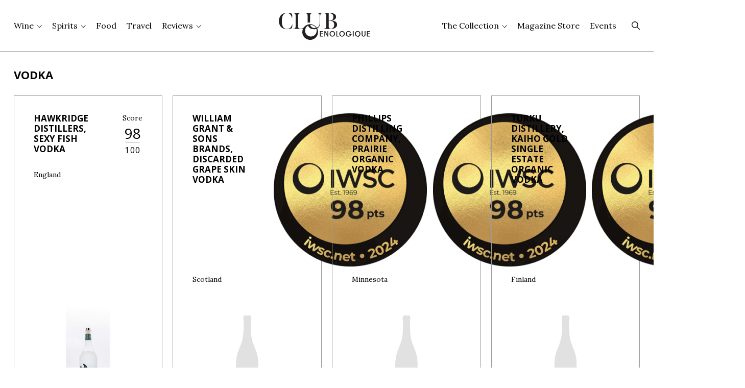

--- FILE ---
content_type: text/html; charset=UTF-8
request_url: https://cluboenologique.com/product_category/vodka/
body_size: 20770
content:
<!DOCTYPE html>
<html class="no-js" lang="en" prefix="og: http://ogp.me/ns#">
<head>
  <script type="text/javascript">
    window.globals = {
      ajax_url: 'https://cluboenologique.com/wp-admin/admin-ajax.php',
    };
  </script>
  <meta charset="UTF-8"/>
  <link rel="preconnect" href="https://fonts.googleapis.com">
  <link rel="preconnect" href="https://fonts.gstatic.com" crossorigin>
  <link
    href="https://fonts.googleapis.com/css2?family=Lora:ital,wght@0,400;0,700;1,400&family=Open+Sans:wght@400;500;600;700&display=swap"
    rel="stylesheet">
  <meta name="viewport" content="width=device-width, initial-scale=1"/>
  <script>document.querySelector('html').classList.remove('no-js');</script>
    <link rel="pingback" href="https://cluboenologique.com/xmlrpc.php"/>
  <meta name='robots' content='index, follow, max-image-preview:large, max-snippet:-1, max-video-preview:-1' />

	<!-- This site is optimized with the Yoast SEO Premium plugin v26.5 (Yoast SEO v26.5) - https://yoast.com/wordpress/plugins/seo/ -->
	<title>Vodka Archives - Club Oenologique</title>
	<link rel="canonical" href="https://cluboenologique.com/product_category/vodka/" />
	<link rel="next" href="https://cluboenologique.com/product_category/vodka/page/2/" />
	<meta property="og:locale" content="en_GB" />
	<meta property="og:type" content="article" />
	<meta property="og:title" content="Vodka Archives" />
	<meta property="og:url" content="https://cluboenologique.com/product_category/vodka/" />
	<meta property="og:site_name" content="Club Oenologique" />
	<meta name="twitter:card" content="summary_large_image" />
	<script type="application/ld+json" class="yoast-schema-graph">{
	    "@context": "https://schema.org",
	    "@graph": [
	        {
	            "@type": "CollectionPage",
	            "@id": "https://cluboenologique.com/product_category/vodka/",
	            "url": "https://cluboenologique.com/product_category/vodka/",
	            "name": "Vodka Archives - Club Oenologique",
	            "isPartOf": {
	                "@id": "https://cluboenologique.com/#website"
	            },
	            "primaryImageOfPage": {
	                "@id": "https://cluboenologique.com/product_category/vodka/#primaryimage"
	            },
	            "image": {
	                "@id": "https://cluboenologique.com/product_category/vodka/#primaryimage"
	            },
	            "thumbnailUrl": "https://cdn.cluboenologique.com/wp-content/uploads/2025/11/05154725/122254.jpg",
	            "breadcrumb": {
	                "@id": "https://cluboenologique.com/product_category/vodka/#breadcrumb"
	            },
	            "inLanguage": "en-GB"
	        },
	        {
	            "@type": "ImageObject",
	            "inLanguage": "en-GB",
	            "@id": "https://cluboenologique.com/product_category/vodka/#primaryimage",
	            "url": "https://cdn.cluboenologique.com/wp-content/uploads/2025/11/05154725/122254.jpg",
	            "contentUrl": "https://cdn.cluboenologique.com/wp-content/uploads/2025/11/05154725/122254.jpg",
	            "width": 300,
	            "height": 700
	        },
	        {
	            "@type": "BreadcrumbList",
	            "@id": "https://cluboenologique.com/product_category/vodka/#breadcrumb",
	            "itemListElement": [
	                {
	                    "@type": "ListItem",
	                    "position": 1,
	                    "name": "Home",
	                    "item": "https://cluboenologique.com/"
	                },
	                {
	                    "@type": "ListItem",
	                    "position": 2,
	                    "name": "Vodka"
	                }
	            ]
	        },
	        {
	            "@type": "WebSite",
	            "@id": "https://cluboenologique.com/#website",
	            "url": "https://cluboenologique.com/",
	            "name": "Club Oenologique",
	            "description": "The world, through the lens of wine and spirits",
	            "publisher": {
	                "@id": "https://cluboenologique.com/#organization"
	            },
	            "potentialAction": [
	                {
	                    "@type": "SearchAction",
	                    "target": {
	                        "@type": "EntryPoint",
	                        "urlTemplate": "https://cluboenologique.com/?s={search_term_string}"
	                    },
	                    "query-input": {
	                        "@type": "PropertyValueSpecification",
	                        "valueRequired": true,
	                        "valueName": "search_term_string"
	                    }
	                }
	            ],
	            "inLanguage": "en-GB"
	        },
	        {
	            "@type": "Organization",
	            "@id": "https://cluboenologique.com/#organization",
	            "name": "Club Oenologique",
	            "url": "https://cluboenologique.com/",
	            "logo": {
	                "@type": "ImageObject",
	                "inLanguage": "en-GB",
	                "@id": "https://cluboenologique.com/#/schema/logo/image/",
	                "url": "https://cdn.cluboenologique.com/wp-content/uploads/2022/06/14112705/Club-Oenologique-Logo.png",
	                "contentUrl": "https://cdn.cluboenologique.com/wp-content/uploads/2022/06/14112705/Club-Oenologique-Logo.png",
	                "width": 208,
	                "height": 71,
	                "caption": "Club Oenologique"
	            },
	            "image": {
	                "@id": "https://cluboenologique.com/#/schema/logo/image/"
	            }
	        },
	        {
	            "@type": "Review",
	            "@id": "https://cluboenologique.com/#/schema/Review/59305",
	            "author": [
	                {
	                    "@type": "Person",
	                    "name": "Antony Moss MW"
	                },
	                {
	                    "@type": "Person",
	                    "name": "Matt Chambers"
	                },
	                {
	                    "@type": "Person",
	                    "name": "Christian Maspes"
	                },
	                {
	                    "@type": "Person",
	                    "name": "Marie Cheong Thong"
	                }
	            ],
	            "reviewRating": {
	                "@type": "Rating",
	                "ratingValue": 98,
	                "bestRating": 100,
	                "worstRating": 50
	            },
	            "datePublished": "2025-11-06 10:30:23",
	            "reviewBody": "The aroma presents a delicate blend of floral and fruity notes, beautifully enhanced by a touch of peppery spice and sweet icing sugar. The profoundly deep palate resonates with creamy hints of smooth vanilla and lusciously crisp citrus.",
	            "itemReviewed": {
	                "@id": "https://cluboenologique.com/#/schema/Recommendation/59305"
	            }
	        },
	        {
	            "@type": "Product",
	            "@id": "https://cluboenologique.com/#/schema/Recommendation/59305",
	            "name": "Sexy Fish Vodka",
	            "image": {
	                "@id": "https://cluboenologique.com/#primaryimage"
	            },
	            "review": {
	                "@id": "https://cluboenologique.com/#/schema/Review/59305"
	            },
	            "additionalType": "http://www.productontology.org/id/Liquor",
	            "brand": {
	                "@type": "Brand",
	                "name": "Hawkridge Distillers"
	            },
	            "countryOfOrigin": {
	                "@type": "Country",
	                "name": "England"
	            }
	        }
	    ]
	}</script>
	<!-- / Yoast SEO Premium plugin. -->


<script type="text/javascript" id="wpp-js" src="https://cluboenologique.com/wp-content/plugins/wordpress-popular-posts/assets/js/wpp.min.js?ver=7.3.6" data-sampling="0" data-sampling-rate="100" data-api-url="https://cluboenologique.com/wp-json/wordpress-popular-posts" data-post-id="0" data-token="d770f18b9d" data-lang="0" data-debug="0"></script>
<link rel="alternate" type="application/rss+xml" title="Club Oenologique &raquo; Vodka Product Category Feed" href="https://cluboenologique.com/product_category/vodka/feed/" />
<style id='wp-img-auto-sizes-contain-inline-css' type='text/css'>
img:is([sizes=auto i],[sizes^="auto," i]){contain-intrinsic-size:3000px 1500px}
/*# sourceURL=wp-img-auto-sizes-contain-inline-css */
</style>
<style id='classic-theme-styles-inline-css' type='text/css'>
/*! This file is auto-generated */
.wp-block-button__link{color:#fff;background-color:#32373c;border-radius:9999px;box-shadow:none;text-decoration:none;padding:calc(.667em + 2px) calc(1.333em + 2px);font-size:1.125em}.wp-block-file__button{background:#32373c;color:#fff;text-decoration:none}
/*# sourceURL=/wp-includes/css/classic-themes.min.css */
</style>
<link rel='stylesheet' id='maintenance-mode-for-woocommerce-css' href='https://cluboenologique.com/wp-content/plugins/maintenance-mode-for-woocommerce/public/css/nf-maintenance-public.css?ver=1.2.2' type='text/css' media='all' />
<style id='woocommerce-inline-inline-css' type='text/css'>
.woocommerce form .form-row .required { visibility: visible; }
/*# sourceURL=woocommerce-inline-inline-css */
</style>
<link rel='stylesheet' id='wordpress-popular-posts-css-css' href='https://cluboenologique.com/wp-content/plugins/wordpress-popular-posts/assets/css/wpp.css?ver=7.3.6' type='text/css' media='all' />
<link rel='stylesheet' id='brands-styles-css' href='https://cluboenologique.com/wp-content/plugins/woocommerce/assets/css/brands.css?ver=10.3.6' type='text/css' media='all' />
<link rel='stylesheet' id='chisel-css' href='https://cluboenologique.com/wp-content/themes/club-oenologique-chisel/dist/styles/main-744fb13f53.css' type='text/css' media='all' />
<style id='block-visibility-screen-size-styles-inline-css' type='text/css'>
/* Large screens (desktops, 992px and up) */
@media ( min-width: 992px ) {
	.block-visibility-hide-large-screen {
		display: none !important;
	}
}

/* Medium screens (tablets, between 768px and 992px) */
@media ( min-width: 768px ) and ( max-width: 991.98px ) {
	.block-visibility-hide-medium-screen {
		display: none !important;
	}
}

/* Small screens (mobile devices, less than 768px) */
@media ( max-width: 767.98px ) {
	.block-visibility-hide-small-screen {
		display: none !important;
	}
}
/*# sourceURL=block-visibility-screen-size-styles-inline-css */
</style>
<script type="text/javascript" src="https://cluboenologique.com/wp-includes/js/jquery/jquery.min.js?ver=3.7.1" id="jquery-core-js"></script>
<script type="text/javascript" src="https://cluboenologique.com/wp-content/plugins/woocommerce/assets/js/jquery-blockui/jquery.blockUI.min.js?ver=2.7.0-wc.10.3.6" id="wc-jquery-blockui-js" defer="defer" data-wp-strategy="defer"></script>
<script type="text/javascript" src="https://cluboenologique.com/wp-content/plugins/woocommerce/assets/js/js-cookie/js.cookie.min.js?ver=2.1.4-wc.10.3.6" id="wc-js-cookie-js" defer="defer" data-wp-strategy="defer"></script>
<script type="text/javascript" id="woocommerce-js-extra">
/* <![CDATA[ */
var woocommerce_params = {"ajax_url":"/wp-admin/admin-ajax.php","wc_ajax_url":"/?wc-ajax=%%endpoint%%","i18n_password_show":"Show password","i18n_password_hide":"Hide password"};
//# sourceURL=woocommerce-js-extra
/* ]]> */
</script>
<script type="text/javascript" src="https://cluboenologique.com/wp-content/plugins/woocommerce/assets/js/frontend/woocommerce.min.js?ver=10.3.6" id="woocommerce-js" defer="defer" data-wp-strategy="defer"></script>
<script type="text/javascript" id="WCPAY_ASSETS-js-extra">
/* <![CDATA[ */
var wcpayAssets = {"url":"https://cluboenologique.com/wp-content/plugins/woocommerce-payments/dist/"};
//# sourceURL=WCPAY_ASSETS-js-extra
/* ]]> */
</script>
<link rel="https://api.w.org/" href="https://cluboenologique.com/wp-json/" /><link rel="EditURI" type="application/rsd+xml" title="RSD" href="https://cluboenologique.com/xmlrpc.php?rsd" />
			<!-- DO NOT COPY THIS SNIPPET! Start of Page Analytics Tracking for HubSpot WordPress plugin v11.3.33-->
			<script class="hsq-set-content-id" data-content-id="listing-page">
				var _hsq = _hsq || [];
				_hsq.push(["setContentType", "listing-page"]);
			</script>
			<!-- DO NOT COPY THIS SNIPPET! End of Page Analytics Tracking for HubSpot WordPress plugin -->
			
<!--BEGIN: TRACKING CODE MANAGER (v2.5.0) BY INTELLYWP.COM IN HEAD//-->
<!-- Global site tag (gtag.js) - Google Analytics -->
<script async src="https://www.googletagmanager.com/gtag/js?id=UA-50310345-3"></script>
<script>
  window.dataLayer = window.dataLayer || [];
  function gtag(){dataLayer.push(arguments);}
  gtag('js', new Date());

  gtag('config', 'UA-50310345-3');
</script>
<!--END: https://wordpress.org/plugins/tracking-code-manager IN HEAD//-->            <style id="wpp-loading-animation-styles">@-webkit-keyframes bgslide{from{background-position-x:0}to{background-position-x:-200%}}@keyframes bgslide{from{background-position-x:0}to{background-position-x:-200%}}.wpp-widget-block-placeholder,.wpp-shortcode-placeholder{margin:0 auto;width:60px;height:3px;background:#dd3737;background:linear-gradient(90deg,#dd3737 0%,#571313 10%,#dd3737 100%);background-size:200% auto;border-radius:3px;-webkit-animation:bgslide 1s infinite linear;animation:bgslide 1s infinite linear}</style>
            	<noscript><style>.woocommerce-product-gallery{ opacity: 1 !important; }</style></noscript>
	
<!-- Meta Pixel Code -->
<script type='text/javascript'>
!function(f,b,e,v,n,t,s){if(f.fbq)return;n=f.fbq=function(){n.callMethod?
n.callMethod.apply(n,arguments):n.queue.push(arguments)};if(!f._fbq)f._fbq=n;
n.push=n;n.loaded=!0;n.version='2.0';n.queue=[];t=b.createElement(e);t.async=!0;
t.src=v;s=b.getElementsByTagName(e)[0];s.parentNode.insertBefore(t,s)}(window,
document,'script','https://connect.facebook.net/en_US/fbevents.js');
</script>
<!-- End Meta Pixel Code -->
<script type='text/javascript'>var url = window.location.origin + '?ob=open-bridge';
            fbq('set', 'openbridge', '4079785508720628', url);
fbq('init', '4079785508720628', {}, {
    "agent": "wordpress-6.9-4.1.5"
})</script><script type='text/javascript'>
    fbq('track', 'PageView', []);
  </script><meta name="redi-version" content="1.2.7" />		<style type="text/css" id="wp-custom-css">
			.c-story-title__header-extra {
  display: block;
  margin-top: 0.5rem;
}

.c-story-title__header-wordsby + .c-story-title__header-photoby {
  margin-top: 0.5rem;
}

@media (max-width: 767px) {
	.c-contributors-details__content {
		flex-direction: column;
		gap: 3rem;
		align-items: center;
	}
	
	.c-contributors-details__avatar {
		margin: auto;
	}
	
		.c-contributors-details__avatar svg {
		width: auto;
	}
}		</style>
		
    
  <link rel="apple-touch-icon" sizes="180x180" href="https://cluboenologique.com/wp-content/themes/club-oenologique-chisel/dist/assets/app/favicon.png">
  <link rel="manifest" href="https://cluboenologique.com/wp-content/themes/club-oenologique-chisel/dist/assets/app/site.webmanifest">
  <link rel="mask-icon" href="https://cluboenologique.com/wp-content/themes/club-oenologique-chisel/dist/assets/app/favicon.svg" color="#b91d47">
  <link rel="shortcut icon" href="https://cluboenologique.com/wp-content/themes/club-oenologique-chisel/dist/assets/app/favicon.ico">
  <meta name="msapplication-TileColor" content="#b91d47">
  <meta name="msapplication-config" content="https://cluboenologique.com/wp-content/themes/club-oenologique-chisel/dist/assets/app/browserconfig.xml">
  <meta name="theme-color" content="#ffffff">
<style id='global-styles-inline-css' type='text/css'>
:root{--wp--preset--aspect-ratio--square: 1;--wp--preset--aspect-ratio--4-3: 4/3;--wp--preset--aspect-ratio--3-4: 3/4;--wp--preset--aspect-ratio--3-2: 3/2;--wp--preset--aspect-ratio--2-3: 2/3;--wp--preset--aspect-ratio--16-9: 16/9;--wp--preset--aspect-ratio--9-16: 9/16;--wp--preset--color--black: #000000;--wp--preset--color--cyan-bluish-gray: #abb8c3;--wp--preset--color--white: #ffffff;--wp--preset--color--pale-pink: #f78da7;--wp--preset--color--vivid-red: #cf2e2e;--wp--preset--color--luminous-vivid-orange: #ff6900;--wp--preset--color--luminous-vivid-amber: #fcb900;--wp--preset--color--light-green-cyan: #7bdcb5;--wp--preset--color--vivid-green-cyan: #00d084;--wp--preset--color--pale-cyan-blue: #8ed1fc;--wp--preset--color--vivid-cyan-blue: #0693e3;--wp--preset--color--vivid-purple: #9b51e0;--wp--preset--gradient--vivid-cyan-blue-to-vivid-purple: linear-gradient(135deg,rgb(6,147,227) 0%,rgb(155,81,224) 100%);--wp--preset--gradient--light-green-cyan-to-vivid-green-cyan: linear-gradient(135deg,rgb(122,220,180) 0%,rgb(0,208,130) 100%);--wp--preset--gradient--luminous-vivid-amber-to-luminous-vivid-orange: linear-gradient(135deg,rgb(252,185,0) 0%,rgb(255,105,0) 100%);--wp--preset--gradient--luminous-vivid-orange-to-vivid-red: linear-gradient(135deg,rgb(255,105,0) 0%,rgb(207,46,46) 100%);--wp--preset--gradient--very-light-gray-to-cyan-bluish-gray: linear-gradient(135deg,rgb(238,238,238) 0%,rgb(169,184,195) 100%);--wp--preset--gradient--cool-to-warm-spectrum: linear-gradient(135deg,rgb(74,234,220) 0%,rgb(151,120,209) 20%,rgb(207,42,186) 40%,rgb(238,44,130) 60%,rgb(251,105,98) 80%,rgb(254,248,76) 100%);--wp--preset--gradient--blush-light-purple: linear-gradient(135deg,rgb(255,206,236) 0%,rgb(152,150,240) 100%);--wp--preset--gradient--blush-bordeaux: linear-gradient(135deg,rgb(254,205,165) 0%,rgb(254,45,45) 50%,rgb(107,0,62) 100%);--wp--preset--gradient--luminous-dusk: linear-gradient(135deg,rgb(255,203,112) 0%,rgb(199,81,192) 50%,rgb(65,88,208) 100%);--wp--preset--gradient--pale-ocean: linear-gradient(135deg,rgb(255,245,203) 0%,rgb(182,227,212) 50%,rgb(51,167,181) 100%);--wp--preset--gradient--electric-grass: linear-gradient(135deg,rgb(202,248,128) 0%,rgb(113,206,126) 100%);--wp--preset--gradient--midnight: linear-gradient(135deg,rgb(2,3,129) 0%,rgb(40,116,252) 100%);--wp--preset--font-size--small: 13px;--wp--preset--font-size--medium: 20px;--wp--preset--font-size--large: 36px;--wp--preset--font-size--x-large: 42px;--wp--preset--spacing--20: 0.44rem;--wp--preset--spacing--30: 0.67rem;--wp--preset--spacing--40: 1rem;--wp--preset--spacing--50: 1.5rem;--wp--preset--spacing--60: 2.25rem;--wp--preset--spacing--70: 3.38rem;--wp--preset--spacing--80: 5.06rem;--wp--preset--shadow--natural: 6px 6px 9px rgba(0, 0, 0, 0.2);--wp--preset--shadow--deep: 12px 12px 50px rgba(0, 0, 0, 0.4);--wp--preset--shadow--sharp: 6px 6px 0px rgba(0, 0, 0, 0.2);--wp--preset--shadow--outlined: 6px 6px 0px -3px rgb(255, 255, 255), 6px 6px rgb(0, 0, 0);--wp--preset--shadow--crisp: 6px 6px 0px rgb(0, 0, 0);}:where(.is-layout-flex){gap: 0.5em;}:where(.is-layout-grid){gap: 0.5em;}body .is-layout-flex{display: flex;}.is-layout-flex{flex-wrap: wrap;align-items: center;}.is-layout-flex > :is(*, div){margin: 0;}body .is-layout-grid{display: grid;}.is-layout-grid > :is(*, div){margin: 0;}:where(.wp-block-columns.is-layout-flex){gap: 2em;}:where(.wp-block-columns.is-layout-grid){gap: 2em;}:where(.wp-block-post-template.is-layout-flex){gap: 1.25em;}:where(.wp-block-post-template.is-layout-grid){gap: 1.25em;}.has-black-color{color: var(--wp--preset--color--black) !important;}.has-cyan-bluish-gray-color{color: var(--wp--preset--color--cyan-bluish-gray) !important;}.has-white-color{color: var(--wp--preset--color--white) !important;}.has-pale-pink-color{color: var(--wp--preset--color--pale-pink) !important;}.has-vivid-red-color{color: var(--wp--preset--color--vivid-red) !important;}.has-luminous-vivid-orange-color{color: var(--wp--preset--color--luminous-vivid-orange) !important;}.has-luminous-vivid-amber-color{color: var(--wp--preset--color--luminous-vivid-amber) !important;}.has-light-green-cyan-color{color: var(--wp--preset--color--light-green-cyan) !important;}.has-vivid-green-cyan-color{color: var(--wp--preset--color--vivid-green-cyan) !important;}.has-pale-cyan-blue-color{color: var(--wp--preset--color--pale-cyan-blue) !important;}.has-vivid-cyan-blue-color{color: var(--wp--preset--color--vivid-cyan-blue) !important;}.has-vivid-purple-color{color: var(--wp--preset--color--vivid-purple) !important;}.has-black-background-color{background-color: var(--wp--preset--color--black) !important;}.has-cyan-bluish-gray-background-color{background-color: var(--wp--preset--color--cyan-bluish-gray) !important;}.has-white-background-color{background-color: var(--wp--preset--color--white) !important;}.has-pale-pink-background-color{background-color: var(--wp--preset--color--pale-pink) !important;}.has-vivid-red-background-color{background-color: var(--wp--preset--color--vivid-red) !important;}.has-luminous-vivid-orange-background-color{background-color: var(--wp--preset--color--luminous-vivid-orange) !important;}.has-luminous-vivid-amber-background-color{background-color: var(--wp--preset--color--luminous-vivid-amber) !important;}.has-light-green-cyan-background-color{background-color: var(--wp--preset--color--light-green-cyan) !important;}.has-vivid-green-cyan-background-color{background-color: var(--wp--preset--color--vivid-green-cyan) !important;}.has-pale-cyan-blue-background-color{background-color: var(--wp--preset--color--pale-cyan-blue) !important;}.has-vivid-cyan-blue-background-color{background-color: var(--wp--preset--color--vivid-cyan-blue) !important;}.has-vivid-purple-background-color{background-color: var(--wp--preset--color--vivid-purple) !important;}.has-black-border-color{border-color: var(--wp--preset--color--black) !important;}.has-cyan-bluish-gray-border-color{border-color: var(--wp--preset--color--cyan-bluish-gray) !important;}.has-white-border-color{border-color: var(--wp--preset--color--white) !important;}.has-pale-pink-border-color{border-color: var(--wp--preset--color--pale-pink) !important;}.has-vivid-red-border-color{border-color: var(--wp--preset--color--vivid-red) !important;}.has-luminous-vivid-orange-border-color{border-color: var(--wp--preset--color--luminous-vivid-orange) !important;}.has-luminous-vivid-amber-border-color{border-color: var(--wp--preset--color--luminous-vivid-amber) !important;}.has-light-green-cyan-border-color{border-color: var(--wp--preset--color--light-green-cyan) !important;}.has-vivid-green-cyan-border-color{border-color: var(--wp--preset--color--vivid-green-cyan) !important;}.has-pale-cyan-blue-border-color{border-color: var(--wp--preset--color--pale-cyan-blue) !important;}.has-vivid-cyan-blue-border-color{border-color: var(--wp--preset--color--vivid-cyan-blue) !important;}.has-vivid-purple-border-color{border-color: var(--wp--preset--color--vivid-purple) !important;}.has-vivid-cyan-blue-to-vivid-purple-gradient-background{background: var(--wp--preset--gradient--vivid-cyan-blue-to-vivid-purple) !important;}.has-light-green-cyan-to-vivid-green-cyan-gradient-background{background: var(--wp--preset--gradient--light-green-cyan-to-vivid-green-cyan) !important;}.has-luminous-vivid-amber-to-luminous-vivid-orange-gradient-background{background: var(--wp--preset--gradient--luminous-vivid-amber-to-luminous-vivid-orange) !important;}.has-luminous-vivid-orange-to-vivid-red-gradient-background{background: var(--wp--preset--gradient--luminous-vivid-orange-to-vivid-red) !important;}.has-very-light-gray-to-cyan-bluish-gray-gradient-background{background: var(--wp--preset--gradient--very-light-gray-to-cyan-bluish-gray) !important;}.has-cool-to-warm-spectrum-gradient-background{background: var(--wp--preset--gradient--cool-to-warm-spectrum) !important;}.has-blush-light-purple-gradient-background{background: var(--wp--preset--gradient--blush-light-purple) !important;}.has-blush-bordeaux-gradient-background{background: var(--wp--preset--gradient--blush-bordeaux) !important;}.has-luminous-dusk-gradient-background{background: var(--wp--preset--gradient--luminous-dusk) !important;}.has-pale-ocean-gradient-background{background: var(--wp--preset--gradient--pale-ocean) !important;}.has-electric-grass-gradient-background{background: var(--wp--preset--gradient--electric-grass) !important;}.has-midnight-gradient-background{background: var(--wp--preset--gradient--midnight) !important;}.has-small-font-size{font-size: var(--wp--preset--font-size--small) !important;}.has-medium-font-size{font-size: var(--wp--preset--font-size--medium) !important;}.has-large-font-size{font-size: var(--wp--preset--font-size--large) !important;}.has-x-large-font-size{font-size: var(--wp--preset--font-size--x-large) !important;}
/*# sourceURL=global-styles-inline-css */
</style>
<link rel='stylesheet' id='wc-blocks-style-css' href='https://cluboenologique.com/wp-content/plugins/woocommerce/assets/client/blocks/wc-blocks.css?ver=wc-10.3.6' type='text/css' media='all' />
</head>

<body class="archive tax-product_category term-vodka term-1176 wp-theme-club-oenologique-chisel theme-club-oenologique-chisel woocommerce-no-js">
<svg aria-hidden="true" class="c-icons-inline" version="1.1" xmlns="http://www.w3.org/2000/svg"
     xmlns:xlink="http://www.w3.org/1999/xlink">
  <defs>
    <symbol id="icon-padlock" viewBox="0 0 13 18">
      <path
        d="M12.2897 7.51587H1.63465C1.24235 7.51587 0.924316 7.8339 0.924316 8.22621V16.7503C0.924316 17.1426 1.24235 17.4606 1.63465 17.4606H12.2897C12.682 17.4606 13.0001 17.1426 13.0001 16.7503V8.22621C13.0001 7.8339 12.682 7.51587 12.2897 7.51587Z"
        fill="black"/>
      <path
        d="M6.96229 12.1331C7.3546 12.1331 7.67263 11.815 7.67263 11.4227C7.67263 11.0304 7.3546 10.7124 6.96229 10.7124C6.56998 10.7124 6.25195 11.0304 6.25195 11.4227C6.25195 11.815 6.56998 12.1331 6.96229 12.1331Z"
        stroke="white" stroke-width="2" stroke-linecap="round" stroke-linejoin="round"/>
      <path d="M6.96143 12.1333V14.2643" stroke="white" stroke-width="" stroke-linecap="round" stroke-linejoin="round"/>
      <path
        d="M3.05518 5.44641C3.05518 4.41025 3.46679 3.41652 4.19947 2.68384C4.93215 1.95117 5.92587 1.53955 6.96204 1.53955C7.9982 1.53955 8.99193 1.95117 9.72461 2.68384C10.4573 3.41652 10.8689 4.41025 10.8689 5.44641V7.9326H3.05518V5.44641Z"
        stroke="black" stroke-width="2" stroke-linecap="round" stroke-linejoin="round" fill="white"/>
    </symbol>
    <symbol id="icon-arrow-up" viewBox="0 0 10 6">
      <path d="m4.99997.5 5.00003 5h-10z" fill="#000"/>
    </symbol>
    <symbol id="icon-arrow-down" viewBox="0 0 10 6">
      <path d="m5.00003 5.5-5.00003-5h10z" fill="#000"/>
    </symbol>
  </defs>
</svg>
<div class="c-after-splash">
  <a id="top" style="position: absolute;"></a>
      <header class="c-header" role="banner">
  <div id="header-menu" class="o-wrapper c-header__wrapper">
    <a href="/" rel="home" class="c-header__logo">
      <svg viewBox="0 0 464 168" version="1.1" xmlns="http://www.w3.org/2000/svg" fill-rule="nonzero" clip-rule="evenodd"
  stroke-linejoin="round" stroke-miterlimit="2">
  <path
    d="M200.606,133.986l13.975,0l-0,-3.564l-9.997,0l-0,-6.679l9.997,0l-0,-3.565l-9.997,0l-0,-6.852l9.997,0l-0,-3.564l-13.975,0l-0,24.224Z" />
  <path
    d="M235.13,126.996l-9.582,-17.234l-4.358,-0l-0,24.224l3.978,-0l-0,-17.233l9.582,17.233l4.359,-0l-0,-24.224l-3.979,-0l-0,17.234Z" />
  <path
    d="M264.967,125.283c-0.38,1.096 -0.934,2.07 -1.661,2.924c-0.726,0.854 -1.603,1.534 -2.628,2.042c-1.027,0.507 -2.186,0.761 -3.477,0.761c-1.293,0 -2.451,-0.254 -3.477,-0.761c-1.026,-0.508 -1.902,-1.188 -2.629,-2.042c-0.727,-0.854 -1.28,-1.828 -1.661,-2.924c-0.38,-1.096 -0.57,-2.233 -0.57,-3.409c0,-1.177 0.19,-2.313 0.57,-3.408c0.381,-1.096 0.934,-2.071 1.661,-2.925c0.727,-0.853 1.603,-1.533 2.629,-2.042c1.026,-0.506 2.184,-0.761 3.477,-0.761c1.291,0 2.45,0.255 3.477,0.761c1.025,0.509 1.902,1.189 2.628,2.042c0.727,0.854 1.281,1.829 1.661,2.925c0.38,1.095 0.571,2.231 0.571,3.408c0,1.176 -0.191,2.313 -0.571,3.409m1.418,-12.233c-1.072,-1.178 -2.386,-2.117 -3.943,-2.821c-1.557,-0.703 -3.304,-1.055 -5.241,-1.055c-1.937,0 -3.685,0.352 -5.241,1.055c-1.557,0.704 -2.872,1.643 -3.944,2.821c-1.073,1.176 -1.898,2.532 -2.473,4.065c-0.577,1.535 -0.865,3.121 -0.865,4.759c0,1.638 0.288,3.224 0.865,4.758c0.575,1.535 1.4,2.889 2.473,4.067c1.072,1.176 2.387,2.116 3.944,2.82c1.556,0.704 3.304,1.055 5.241,1.055c1.937,0 3.684,-0.351 5.241,-1.055c1.557,-0.704 2.871,-1.644 3.943,-2.82c1.073,-1.178 1.897,-2.532 2.474,-4.067c0.576,-1.534 0.865,-3.12 0.865,-4.758c0,-1.638 -0.289,-3.224 -0.865,-4.759c-0.577,-1.533 -1.401,-2.889 -2.474,-4.065" />
  <path d="M279.272,109.762l-3.978,-0l-0,24.224l11.45,-0l-0,-3.564l-7.472,-0l-0,-20.66Z" />
  <path
    d="M309.039,125.283c-0.38,1.096 -0.934,2.07 -1.661,2.924c-0.726,0.854 -1.603,1.534 -2.628,2.042c-1.027,0.507 -2.186,0.761 -3.477,0.761c-1.293,0 -2.451,-0.254 -3.477,-0.761c-1.026,-0.508 -1.902,-1.188 -2.629,-2.042c-0.727,-0.854 -1.28,-1.828 -1.661,-2.924c-0.38,-1.096 -0.57,-2.233 -0.57,-3.409c0,-1.177 0.19,-2.313 0.57,-3.408c0.381,-1.096 0.934,-2.071 1.661,-2.925c0.727,-0.853 1.603,-1.533 2.629,-2.042c1.026,-0.506 2.184,-0.761 3.477,-0.761c1.291,0 2.45,0.255 3.477,0.761c1.025,0.509 1.902,1.189 2.628,2.042c0.727,0.854 1.281,1.829 1.661,2.925c0.38,1.095 0.571,2.231 0.571,3.408c0,1.176 -0.191,2.313 -0.571,3.409m1.418,-12.233c-1.072,-1.178 -2.386,-2.117 -3.943,-2.821c-1.557,-0.703 -3.304,-1.055 -5.241,-1.055c-1.937,0 -3.685,0.352 -5.241,1.055c-1.557,0.704 -2.872,1.643 -3.944,2.821c-1.073,1.176 -1.898,2.532 -2.473,4.065c-0.577,1.535 -0.865,3.121 -0.865,4.759c0,1.638 0.288,3.224 0.865,4.758c0.575,1.535 1.4,2.889 2.473,4.067c1.072,1.176 2.387,2.116 3.944,2.82c1.556,0.704 3.304,1.055 5.241,1.055c1.937,0 3.684,-0.351 5.241,-1.055c1.557,-0.704 2.871,-1.644 3.943,-2.82c1.073,-1.178 1.897,-2.532 2.474,-4.067c0.576,-1.534 0.865,-3.12 0.865,-4.758c0,-1.638 -0.289,-3.224 -0.865,-4.759c-0.577,-1.533 -1.401,-2.889 -2.474,-4.065" />
  <path
    d="M333.549,125.404l4.635,0c-0.115,0.738 -0.357,1.448 -0.727,2.128c-0.368,0.68 -0.847,1.28 -1.435,1.799c-0.588,0.519 -1.292,0.929 -2.11,1.229c-0.82,0.3 -1.747,0.45 -2.785,0.45c-1.5,0 -2.802,-0.254 -3.909,-0.761c-1.107,-0.508 -2.03,-1.182 -2.768,-2.025c-0.738,-0.842 -1.292,-1.817 -1.66,-2.924c-0.369,-1.107 -0.554,-2.25 -0.554,-3.426c-0,-1.177 0.19,-2.319 0.572,-3.426c0.38,-1.108 0.933,-2.081 1.66,-2.924c0.726,-0.842 1.609,-1.516 2.646,-2.025c1.038,-0.506 2.202,-0.761 3.494,-0.761c0.83,0 1.609,0.11 2.335,0.329c0.727,0.22 1.366,0.524 1.92,0.917c0.554,0.392 1.004,0.847 1.349,1.367c0.346,0.519 0.576,1.078 0.692,1.678l4.013,0c-0.092,-1.06 -0.415,-2.07 -0.969,-3.028c-0.553,-0.956 -1.286,-1.793 -2.197,-2.509c-0.911,-0.714 -1.971,-1.28 -3.182,-1.695c-1.211,-0.415 -2.531,-0.623 -3.961,-0.623c-1.914,0 -3.638,0.352 -5.172,1.055c-1.534,0.704 -2.843,1.643 -3.926,2.821c-1.085,1.176 -1.915,2.532 -2.491,4.065c-0.576,1.535 -0.865,3.121 -0.865,4.759c-0,1.638 0.277,3.224 0.83,4.758c0.554,1.535 1.361,2.889 2.422,4.067c1.061,1.176 2.364,2.116 3.909,2.82c1.545,0.704 3.31,1.055 5.293,1.055c1.683,0 3.194,-0.225 4.531,-0.674c1.338,-0.45 2.497,-1.079 3.478,-1.887c0.98,-0.807 1.786,-1.77 2.421,-2.889c0.634,-1.119 1.09,-2.359 1.367,-3.72l2.664,0l-0,-3.565l-11.52,0l-0,3.565Z" />
  <rect x="350.084" y="109.762" width="4.116" height="24.224" />
  <path
    d="M380.06,125.283c-0.38,1.096 -0.935,2.07 -1.661,2.924c-0.726,0.854 -1.603,1.534 -2.628,2.042c-1.027,0.507 -2.187,0.761 -3.478,0.761c-1.293,0 -2.45,-0.254 -3.476,-0.761c-1.026,-0.508 -1.902,-1.188 -2.63,-2.042c-0.726,-0.854 -1.279,-1.828 -1.661,-2.924c-0.38,-1.096 -0.57,-2.233 -0.57,-3.409c0,-1.177 0.19,-2.313 0.57,-3.408c0.382,-1.096 0.935,-2.071 1.661,-2.925c0.728,-0.853 1.603,-1.533 2.63,-2.042c1.026,-0.506 2.183,-0.761 3.476,-0.761c1.291,0 2.451,0.255 3.478,0.761c1.024,0.509 1.901,1.189 2.627,2.042c0.727,0.854 1.281,1.829 1.661,2.925c0.38,1.095 0.572,2.231 0.572,3.408c-0,1.176 -0.192,2.313 -0.572,3.409m1.418,-12.233c-1.072,-1.178 -2.386,-2.117 -3.942,-2.821c-1.558,-0.703 -3.305,-1.055 -5.242,-1.055c-1.936,0 -3.685,0.352 -5.24,1.055c-1.558,0.704 -2.873,1.643 -3.945,2.821c-1.072,1.176 -1.897,2.532 -2.472,4.065c-0.577,1.535 -0.865,3.121 -0.865,4.759c-0,1.638 0.288,3.218 0.865,4.74c0.575,1.524 1.399,2.873 2.472,4.05c1.072,1.176 2.382,2.122 3.928,2.838c1.545,0.714 3.286,1.072 5.224,1.072l2.905,3.979l3.494,-1.764l-2.076,-2.907c1.292,-0.438 2.45,-1.067 3.477,-1.886c1.026,-0.818 1.891,-1.759 2.595,-2.821c0.703,-1.06 1.239,-2.214 1.608,-3.46c0.369,-1.245 0.554,-2.526 0.554,-3.841c-0,-1.638 -0.289,-3.224 -0.865,-4.759c-0.577,-1.533 -1.401,-2.889 -2.474,-4.065" />
  <path
    d="M403.669,125.888c0,0.692 -0.115,1.349 -0.346,1.973c-0.229,0.623 -0.553,1.164 -0.968,1.626c-0.416,0.462 -0.917,0.83 -1.505,1.108c-0.588,0.277 -1.24,0.415 -1.954,0.415c-0.716,0 -1.362,-0.138 -1.938,-0.415c-0.577,-0.278 -1.072,-0.646 -1.488,-1.108c-0.415,-0.462 -0.732,-1.003 -0.951,-1.626c-0.219,-0.624 -0.328,-1.281 -0.328,-1.973l0,-16.126l-3.978,0l0,16.126c0,1.176 0.207,2.29 0.622,3.339c0.415,1.05 1.003,1.973 1.765,2.769c0.761,0.796 1.672,1.425 2.732,1.886c1.061,0.462 2.249,0.692 3.564,0.692c1.336,0 2.542,-0.23 3.615,-0.692c1.071,-0.461 1.988,-1.09 2.751,-1.886c0.76,-0.796 1.348,-1.719 1.762,-2.769c0.416,-1.049 0.624,-2.163 0.624,-3.339l0,-16.126l-3.979,0l0,16.126Z" />
  <path
    d="M428.231,113.326l-0,-3.564l-13.976,0l-0,24.224l13.976,0l-0,-3.564l-9.997,0l-0,-6.679l9.997,0l-0,-3.565l-9.997,0l-0,-6.852l9.997,0Z" />
  <path
    d="M51.513,99.694c-17.634,-0 -24,-13.883 -24,-36.742c0,-21.503 6.887,-36.324 23.27,-36.324c12.73,-0 20.765,10.124 23.165,23.798l0.835,-0c0.208,-3.027 0.313,-12.212 0.208,-14.091c-0.417,-4.906 -2.087,-6.784 -7.096,-8.351c-5.634,-1.879 -11.999,-2.4 -17.112,-2.4c-20.766,-0 -36.208,13.047 -36.208,38.099c0,24.738 15.025,37.055 36.521,37.055c5.843,-0 10.748,-0.731 15.652,-1.984c4.592,-1.252 6.574,-2.505 7.512,-6.472c0.419,-2.087 0.94,-5.323 1.461,-13.986l-0.73,-0c-3.339,12.421 -11.373,21.398 -23.478,21.398" />
  <path
    d="M250.584,98.232c-8.87,-0 -9.913,-3.757 -9.913,-10.96l0,-25.051l5.738,-0c12.314,-0 19.2,6.368 19.304,17.849c0.106,10.751 -5.529,18.162 -15.129,18.162m-9.913,-58.557c0,-4.384 0.104,-7.828 0.209,-11.795c15.652,-0.313 21.077,6.054 21.077,17.223c0,9.186 -3.756,15.866 -15.339,15.866l-5.947,-0l0,-21.294Zm15.234,21.607l0,-0.418c11.375,-1.565 17.948,-8.037 17.948,-16.492c0,-13.361 -11.687,-17.536 -27.861,-17.536l-28.278,-0l0,0.731c10.644,0.417 12,3.862 12,14.926l0,41.231c0,11.064 -1.773,14.613 -12,15.03l0,0.731l29.218,-0c5.53,-0 11.686,-0.417 16.799,-1.879c7.93,-2.296 14.818,-7.411 14.922,-17.536c0,-10.543 -7.617,-17.118 -22.748,-18.788" />
  <path
    d="M144.89,43.119l0,22.547c0,1.956 0.043,3.758 0.122,5.434c0.017,-0.005 0.032,-0.013 0.049,-0.017c3.561,-1.011 7.361,-1.156 10.991,-0.477c-0.047,-1.572 -0.078,-3.211 -0.101,-4.94l0,-22.547c0.104,-12.317 1.983,-15.031 11.895,-15.552l0,-0.732c-6.991,0.21 -10.121,0.314 -16.903,0.314c-6.47,-0 -10.957,-0.104 -17.843,-0.314l0,0.732c10.017,0.626 11.79,3.131 11.79,15.552" />
  <path
    d="M171.43,131.33c-13.052,6.516 -28.916,1.217 -35.432,-11.835c-6.391,-12.803 -1.396,-28.286 11.114,-35.024c0.915,2.796 2.044,4.851 3.309,6.454c4.8,6.367 11.895,9.812 24.208,9.812c3.757,-0 7.06,-0.525 9.989,-1.526c4.198,12.318 -1.221,26.145 -13.188,32.119m11.238,-36.491c-2.063,0.435 -4.206,0.679 -6.369,0.679c-8.556,-0 -15.652,-3.653 -18.47,-11.481c-0.291,-0.796 -0.521,-1.682 -0.726,-2.612c10.177,-0.977 20.342,4.046 25.565,13.414m19.3,-51.72c-0,-12.212 1.983,-15.031 11.27,-15.552l-0,-0.732c-5.218,0.21 -8.244,0.314 -12.522,0.314c-6.47,-0 -8.243,-0.104 -13.043,-0.314l-0,0.732c10.226,0.834 12.313,3.235 12.313,15.552l-0,22.442c-0,9.708 -1.357,17.223 -4.8,21.92c-2.078,2.945 -5.326,5.061 -9.086,6.391c-9.855,-14.734 -29.338,-20.214 -45.614,-12.088c-3.03,1.512 -5.725,3.42 -8.11,5.594c-0.155,0.044 -0.298,0.086 -0.456,0.131c-0.152,0.259 -0.325,0.483 -0.483,0.733c-1.64,1.607 -3.11,3.352 -4.393,5.214c-3.357,2.891 -7.467,4.463 -12.409,4.463c-10.434,-0 -13.147,-1.565 -13.147,-12.943l-0,-42.483c-0,-12.108 2.818,-14.3 11.269,-14.926l-0,-0.732c-4.904,0.21 -10.225,0.314 -16.903,0.314c-6.575,-0 -10.853,-0.104 -17.322,-0.314l-0,0.732c10.538,0.417 11.999,4.071 11.999,14.926l-0,41.23c-0,11.274 -1.982,14.614 -11.999,15.031l-0,0.731c10.747,-0.314 16.069,-0.314 27.86,-0.314c6.751,-0 11.692,0.051 17.37,0.15c-4.141,9.393 -4.229,20.49 0.715,30.392c8.814,17.656 30.273,24.824 47.929,16.01c17.656,-8.815 24.824,-30.273 16.01,-47.929c-0.038,-0.077 -0.086,-0.145 -0.125,-0.221c3.389,-1.872 6.181,-4.537 8.46,-8.005c3.861,-5.531 5.217,-14.404 5.217,-24.32l-0,-22.129Z" />
</svg>    </a>
                    <button class="c-header__hamburger" js-activate="#header-menu" js-activate-togglable aria-label="Toggle menu"></button>
    <div class="c-header__menu">
            <nav class="c-main-nav" role="navigation">
    <ul class="c-main-nav__list">
              <li class=" menu-item menu-item-type-post_type menu-item-object-page menu-item-22686 menu-item-has-children c-main-nav__item">
          <a href="https://cluboenologique.com/wine/" class="c-main-nav__link">
            <span class="c-main-nav__inner">Wine</span>
          </a>
                      <span class="c-main-nav__toggle">
              <span class="o-icon o-icon--chevron-down "><svg viewBox="0 0 24 12" xmlns="http://www.w3.org/2000/svg" fill-rule="evenodd" clip-rule="evenodd" stroke-linejoin="round" stroke-miterlimit="1.414"><path d="M12,12l12,-12l-2.816,0l-9.178,9.179l-9.178,-9.179l0.001,0l-2.829,0l12,12Z"/></svg>
</span>
            </span>
            <ul class="c-main-nav__dropdown">
                              <li class=" menu-item menu-item-type-post_type menu-item-object-page menu-item-59647 c-main-nav__subitem ">
                  <a href="https://cluboenologique.com/iwsc-top-50-wine-producers/" class="c-main-nav__sublink">IWSC Top 50: Wine</a>
                                  </li>
                          </ul>
                  </li>
              <li class=" menu-item menu-item-type-post_type menu-item-object-page menu-item-22687 menu-item-has-children c-main-nav__item">
          <a href="https://cluboenologique.com/spirits/" class="c-main-nav__link">
            <span class="c-main-nav__inner">Spirits</span>
          </a>
                      <span class="c-main-nav__toggle">
              <span class="o-icon o-icon--chevron-down "><svg viewBox="0 0 24 12" xmlns="http://www.w3.org/2000/svg" fill-rule="evenodd" clip-rule="evenodd" stroke-linejoin="round" stroke-miterlimit="1.414"><path d="M12,12l12,-12l-2.816,0l-9.178,9.179l-9.178,-9.179l0.001,0l-2.829,0l12,12Z"/></svg>
</span>
            </span>
            <ul class="c-main-nav__dropdown">
                              <li class=" menu-item menu-item-type-post_type menu-item-object-page menu-item-59648 c-main-nav__subitem ">
                  <a href="https://cluboenologique.com/iwsc-top-50-spirits-producers/" class="c-main-nav__sublink">IWSC Top 50: Spirits</a>
                                  </li>
                          </ul>
                  </li>
              <li class=" menu-item menu-item-type-post_type menu-item-object-page menu-item-22688 c-main-nav__item">
          <a href="https://cluboenologique.com/food/" class="c-main-nav__link">
            <span class="c-main-nav__inner">Food</span>
          </a>
                  </li>
              <li class=" menu-item menu-item-type-post_type menu-item-object-page menu-item-22689 c-main-nav__item">
          <a href="https://cluboenologique.com/travel/" class="c-main-nav__link">
            <span class="c-main-nav__inner">Travel</span>
          </a>
                  </li>
              <li class=" menu-item menu-item-type-post_type_archive menu-item-object-review menu-item-10512 menu-item-has-children c-main-nav__item">
          <a href="https://cluboenologique.com/review/" class="c-main-nav__link">
            <span class="c-main-nav__inner">Reviews</span>
          </a>
                      <span class="c-main-nav__toggle">
              <span class="o-icon o-icon--chevron-down "><svg viewBox="0 0 24 12" xmlns="http://www.w3.org/2000/svg" fill-rule="evenodd" clip-rule="evenodd" stroke-linejoin="round" stroke-miterlimit="1.414"><path d="M12,12l12,-12l-2.816,0l-9.178,9.179l-9.178,-9.179l0.001,0l-2.829,0l12,12Z"/></svg>
</span>
            </span>
            <ul class="c-main-nav__dropdown">
                              <li class=" menu-item menu-item-type-post_type menu-item-object-page menu-item-10511 c-main-nav__subitem ">
                  <a href="https://cluboenologique.com/thecollectionreviews/" class="c-main-nav__sublink">Club O Collection</a>
                                  </li>
                              <li class=" menu-item menu-item-type-post_type menu-item-object-page menu-item-10510 c-main-nav__subitem ">
                  <a href="https://cluboenologique.com/handpicked-by-iwsc/" class="c-main-nav__sublink">Handpicked by IWSC</a>
                                  </li>
                          </ul>
                  </li>
          </ul>
  </nav>
      <div class="c-user-area">
	<div class="c-user-area__search">
		<a href="#search-bar" class="c-user-area__link u-hidden@large-down" js-activate>
			<span class="c-user-area__link-inner">
				<span class="o-icon"><?xml version="1.0" encoding="UTF-8" standalone="no"?><!DOCTYPE svg PUBLIC "-//W3C//DTD SVG 1.1//EN" "http://www.w3.org/Graphics/SVG/1.1/DTD/svg11.dtd"><svg width="100%" height="100%" viewBox="0 0 24 24" version="1.1" xmlns="http://www.w3.org/2000/svg" xmlns:xlink="http://www.w3.org/1999/xlink" xml:space="preserve" xmlns:serif="http://www.serif.com/" style="fill-rule:evenodd;clip-rule:evenodd;stroke-linejoin:round;stroke-miterlimit:2;"><rect id="Artboard1" x="0" y="0" width="24" height="24" style="fill:none;"/><path d="M16.886,15.472l7.114,7.114l0,1.414l-1.414,0l-7.114,-7.114c0.519,-0.42 0.994,-0.895 1.414,-1.414Z"/><path d="M9.5,0c5.243,0 9.5,4.257 9.5,9.5c0,5.243 -4.257,9.5 -9.5,9.5c-5.243,0 -9.5,-4.257 -9.5,-9.5c0,-5.243 4.257,-9.5 9.5,-9.5Zm0,2.004c4.137,0 7.496,3.359 7.496,7.496c-0,4.137 -3.359,7.496 -7.496,7.496c-4.137,-0 -7.496,-3.359 -7.496,-7.496c0,-4.137 3.359,-7.496 7.496,-7.496Z"/></svg></span>
			</span>
		</a>
		<div id="search-bar" class="c-user-area__search-bar">
			<div class="c-user-area__search-overlay" js-deactivate="#search-bar"></div>
			<div class="c-user-area__search-wrapper" role="search">
				<form action="/" method="get" class="c-one-field-form c-user-area__search-form">
					<label for="search" class="u-hidden-visually">Enter your search&hellip;</label>
					<input type="search" name="s" id="search" placeholder="Enter your search&hellip;" class="c-user-area__search-field"/>
					<button type="submit" class="o-btn o-btn--small">Search</button>
				</form>
			</div>
		</div>
	</div>
			<ul class="c-main-nav__list">
																																					<li class=" menu-item menu-item-type-post_type menu-item-object-page menu-item-19650 menu-item-has-children  c-main-nav__item">
						<a href="https://cluboenologique.com/thecollection/" class="c-main-nav__link">
							<span class="c-main-nav__inner">
																	The Collection
															</span>
						</a>
													<span class="c-main-nav__toggle">
								<span class="o-icon o-icon--chevron-down "><svg viewBox="0 0 24 12" xmlns="http://www.w3.org/2000/svg" fill-rule="evenodd" clip-rule="evenodd" stroke-linejoin="round" stroke-miterlimit="1.414"><path d="M12,12l12,-12l-2.816,0l-9.178,9.179l-9.178,-9.179l0.001,0l-2.829,0l12,12Z"/></svg>
</span>
							</span>
							<ul class="c-main-nav__dropdown">
																	<li class=" menu-item menu-item-type-custom menu-item-object-custom menu-item-19652 c-main-nav__subitem">
										<a href="/my-account/#pane-login" class="c-main-nav__sublink">Log in</a>
									</li>
																	<li class=" menu-item menu-item-type-custom menu-item-object-custom menu-item-43423 c-main-nav__subitem">
										<a href="/shop/subscription/" class="c-main-nav__sublink">Subscribe</a>
									</li>
															</ul>
											</li>
																				<li class=" menu-item menu-item-type-custom menu-item-object-custom menu-item-28196  c-main-nav__item">
						<a href="/shop/" class="c-main-nav__link">
							<span class="c-main-nav__inner">
																	Magazine Store
															</span>
						</a>
											</li>
																				<li class=" menu-item menu-item-type-custom menu-item-object-custom menu-item-54095  c-main-nav__item">
						<a href="/event/the-world-whisky-experience-2025/" class="c-main-nav__link">
							<span class="c-main-nav__inner">
																	Events
															</span>
						</a>
											</li>
																				</ul>
	</div>
    </div>
  </div>
</header>
  
  <main class="c-main " role="main">
          <section class="o-section">
      <div class="o-wrapper">
        <div class="o-section__filters">
          <h1 class="o-section__title c-categories-filter__title">Vodka</h1>
        </div>
      </div>

      <div class="c-products-list o-wrapper">
        
  <div class="c-products-list__wrapper">
            <a href="https://cluboenologique.com/product/hawkridge-distillers-sexy-fish-vodka-england/" class="c-product-tile c-product-tile--quarter">
    <div class="c-product-tile__heading">
      <h2 class="c-product-tile__name">Hawkridge Distillers, Sexy Fish Vodka</h2>
              <div class="c-product-tile__score">
                      <div class="c-product-tile__score-label">Score</div>
            <div class="c-product-tile__score-value">98</div>
            <div class="c-product-tile__score-separator"></div>
            <div class="c-product-tile__score-max">100</div>
                  </div>
                    <div class="c-product-tile__region">
          England
        </div>
          </div>
    <div class="c-product-tile__bottom">

      <ul class="c-product-tile__features">
                      </ul>

      <div class="c-product-tile__image-wrapper">
        <img width="300" height="700"
          class="c-product-tile__image"
          src="https://cdn.cluboenologique.com/wp-content/uploads/2025/11/05154725/122254.jpg"
          alt="Sexy Fish Vodka"
          loading="lazy"
        />
      </div>
      <ul class="c-product-tile__tags">
              </ul>
      <div class="c-product-tile__more-wrapper"
           href="https://cluboenologique.com/product/hawkridge-distillers-sexy-fish-vodka-england/"
      >
        <span class="c-product-tile__more">Learn More</span>
      </div>

    </div>
  </a>
            <a href="https://cluboenologique.com/product/william-grant-sons-brands-discarded-grape-skin-vodka-scotland/" class="c-product-tile c-product-tile--quarter">
    <div class="c-product-tile__heading">
      <h2 class="c-product-tile__name">William Grant & Sons Brands, Discarded Grape Skin Vodka</h2>
              <div class="c-product-tile__score">
                      <div class="c-product-tile__score-image">
              <img width="300" height="300" src="https://cdn.cluboenologique.com/wp-content/uploads/2024/07/08101643/main_std-iwsc2024-gold-98-medal-lores-png-300x300.png" loading="lazy">
            </div>
                  </div>
                    <div class="c-product-tile__region">
          Scotland
        </div>
          </div>
    <div class="c-product-tile__bottom">

      <ul class="c-product-tile__features">
                      </ul>

      <div class="c-product-tile__image-wrapper">
        <img width="300" height="300"
          class="c-product-tile__image"
          src="https://cdn.cluboenologique.com/wp-content/uploads/2019/02/12162922/Bottle_Placeholder.svg"
          alt="Discarded Grape Skin Vodka"
          loading="lazy"
        />
      </div>
      <ul class="c-product-tile__tags">
              </ul>
      <div class="c-product-tile__more-wrapper"
           href="https://cluboenologique.com/product/william-grant-sons-brands-discarded-grape-skin-vodka-scotland/"
      >
        <span class="c-product-tile__more">Learn More</span>
      </div>

    </div>
  </a>
            <a href="https://cluboenologique.com/product/phillips-distilling-company-prairie-organic-vodka-usa/" class="c-product-tile c-product-tile--quarter">
    <div class="c-product-tile__heading">
      <h2 class="c-product-tile__name">Phillips Distilling Company, Prairie Organic Vodka</h2>
              <div class="c-product-tile__score">
                      <div class="c-product-tile__score-image">
              <img width="300" height="300" src="https://cdn.cluboenologique.com/wp-content/uploads/2024/07/08101643/main_std-iwsc2024-gold-98-medal-lores-png-300x300.png" loading="lazy">
            </div>
                  </div>
                    <div class="c-product-tile__region">
          Minnesota
        </div>
          </div>
    <div class="c-product-tile__bottom">

      <ul class="c-product-tile__features">
                      </ul>

      <div class="c-product-tile__image-wrapper">
        <img width="300" height="300"
          class="c-product-tile__image"
          src="https://cdn.cluboenologique.com/wp-content/uploads/2019/02/12162922/Bottle_Placeholder.svg"
          alt="Prairie Organic Vodka"
          loading="lazy"
        />
      </div>
      <ul class="c-product-tile__tags">
              </ul>
      <div class="c-product-tile__more-wrapper"
           href="https://cluboenologique.com/product/phillips-distilling-company-prairie-organic-vodka-usa/"
      >
        <span class="c-product-tile__more">Learn More</span>
      </div>

    </div>
  </a>
            <a href="https://cluboenologique.com/product/turku-distillery-kaiho-gold-single-estate-organic-vodka-finland/" class="c-product-tile c-product-tile--quarter">
    <div class="c-product-tile__heading">
      <h2 class="c-product-tile__name">Turku Distillery, Kaiho Gold Single Estate Organic Vodka</h2>
              <div class="c-product-tile__score">
                      <div class="c-product-tile__score-image">
              <img width="300" height="300" src="https://cdn.cluboenologique.com/wp-content/uploads/2024/07/08101643/main_std-iwsc2024-gold-98-medal-lores-png-300x300.png" loading="lazy">
            </div>
                  </div>
                    <div class="c-product-tile__region">
          Finland
        </div>
          </div>
    <div class="c-product-tile__bottom">

      <ul class="c-product-tile__features">
                      </ul>

      <div class="c-product-tile__image-wrapper">
        <img width="300" height="300"
          class="c-product-tile__image"
          src="https://cdn.cluboenologique.com/wp-content/uploads/2019/02/12162922/Bottle_Placeholder.svg"
          alt="Kaiho Gold Single Estate Organic Vodka"
          loading="lazy"
        />
      </div>
      <ul class="c-product-tile__tags">
              </ul>
      <div class="c-product-tile__more-wrapper"
           href="https://cluboenologique.com/product/turku-distillery-kaiho-gold-single-estate-organic-vodka-finland/"
      >
        <span class="c-product-tile__more">Learn More</span>
      </div>

    </div>
  </a>
            <a href="https://cluboenologique.com/product/spirit-of-birmingham-english-single-pot-still-vodka-england/" class="c-product-tile c-product-tile--quarter">
    <div class="c-product-tile__heading">
      <h2 class="c-product-tile__name">Spirit of Birmingham, English Single Pot Still Vodka</h2>
              <div class="c-product-tile__score">
                      <div class="c-product-tile__score-image">
              <img width="300" height="300" src="https://cdn.cluboenologique.com/wp-content/uploads/2024/07/08101643/main_std-iwsc2024-gold-98-medal-lores-png-300x300.png" loading="lazy">
            </div>
                  </div>
                    <div class="c-product-tile__region">
          England
        </div>
          </div>
    <div class="c-product-tile__bottom">

      <ul class="c-product-tile__features">
                      </ul>

      <div class="c-product-tile__image-wrapper">
        <img width="300" height="300"
          class="c-product-tile__image"
          src="https://cdn.cluboenologique.com/wp-content/uploads/2019/02/12162922/Bottle_Placeholder.svg"
          alt="English Single Pot Still Vodka"
          loading="lazy"
        />
      </div>
      <ul class="c-product-tile__tags">
              </ul>
      <div class="c-product-tile__more-wrapper"
           href="https://cluboenologique.com/product/spirit-of-birmingham-english-single-pot-still-vodka-england/"
      >
        <span class="c-product-tile__more">Learn More</span>
      </div>

    </div>
  </a>
            <a href="https://cluboenologique.com/product/pleasant-land-distillery-eve-vodka-england/" class="c-product-tile c-product-tile--quarter">
    <div class="c-product-tile__heading">
      <h2 class="c-product-tile__name">Pleasant Land Distillery, Eve Vodka</h2>
              <div class="c-product-tile__score">
                      <div class="c-product-tile__score-image">
              <img width="300" height="300" src="https://cdn.cluboenologique.com/wp-content/uploads/2024/07/08101643/main_std-iwsc2024-gold-98-medal-lores-png-300x300.png" loading="lazy">
            </div>
                  </div>
                    <div class="c-product-tile__region">
          England
        </div>
          </div>
    <div class="c-product-tile__bottom">

      <ul class="c-product-tile__features">
                      </ul>

      <div class="c-product-tile__image-wrapper">
        <img width="300" height="300"
          class="c-product-tile__image"
          src="https://cdn.cluboenologique.com/wp-content/uploads/2019/02/12162922/Bottle_Placeholder.svg"
          alt="Eve Vodka"
          loading="lazy"
        />
      </div>
      <ul class="c-product-tile__tags">
              </ul>
      <div class="c-product-tile__more-wrapper"
           href="https://cluboenologique.com/product/pleasant-land-distillery-eve-vodka-england/"
      >
        <span class="c-product-tile__more">Learn More</span>
      </div>

    </div>
  </a>
            <a href="https://cluboenologique.com/product/the-absolut-group-absolut-original-sweden/" class="c-product-tile c-product-tile--quarter">
    <div class="c-product-tile__heading">
      <h2 class="c-product-tile__name">The Absolut Group, Absolut Original</h2>
              <div class="c-product-tile__score">
                      <div class="c-product-tile__score-image">
              <img width="300" height="300" src="https://cdn.cluboenologique.com/wp-content/uploads/2024/07/08101643/main_std-iwsc2024-gold-98-medal-lores-png-300x300.png" loading="lazy">
            </div>
                  </div>
                    <div class="c-product-tile__region">
          Sweden
        </div>
          </div>
    <div class="c-product-tile__bottom">

      <ul class="c-product-tile__features">
                      </ul>

      <div class="c-product-tile__image-wrapper">
        <img width="300" height="300"
          class="c-product-tile__image"
          src="https://cdn.cluboenologique.com/wp-content/uploads/2019/02/12162922/Bottle_Placeholder.svg"
          alt="Absolut Original"
          loading="lazy"
        />
      </div>
      <ul class="c-product-tile__tags">
              </ul>
      <div class="c-product-tile__more-wrapper"
           href="https://cluboenologique.com/product/the-absolut-group-absolut-original-sweden/"
      >
        <span class="c-product-tile__more">Learn More</span>
      </div>

    </div>
  </a>
            <a href="https://cluboenologique.com/product/blur-69-original-vodka-scotland/" class="c-product-tile c-product-tile--quarter">
    <div class="c-product-tile__heading">
      <h2 class="c-product-tile__name">Blur 69, Original Vodka</h2>
              <div class="c-product-tile__score">
                      <div class="c-product-tile__score-image">
              <img width="300" height="300" src="https://cdn.cluboenologique.com/wp-content/uploads/2024/07/08101643/main_std-iwsc2024-gold-98-medal-lores-png-300x300.png" loading="lazy">
            </div>
                  </div>
                    <div class="c-product-tile__region">
          Lowland
        </div>
          </div>
    <div class="c-product-tile__bottom">

      <ul class="c-product-tile__features">
                      </ul>

      <div class="c-product-tile__image-wrapper">
        <img width="300" height="300"
          class="c-product-tile__image"
          src="https://cdn.cluboenologique.com/wp-content/uploads/2019/02/12162922/Bottle_Placeholder.svg"
          alt="Original Vodka"
          loading="lazy"
        />
      </div>
      <ul class="c-product-tile__tags">
              </ul>
      <div class="c-product-tile__more-wrapper"
           href="https://cluboenologique.com/product/blur-69-original-vodka-scotland/"
      >
        <span class="c-product-tile__more">Learn More</span>
      </div>

    </div>
  </a>
            <a href="https://cluboenologique.com/product/crafty-scottish-distillers-24-seven-vodka-scotland/" class="c-product-tile c-product-tile--quarter">
    <div class="c-product-tile__heading">
      <h2 class="c-product-tile__name">Crafty Scottish Distillers, 24 Seven Vodka</h2>
              <div class="c-product-tile__score">
                      <div class="c-product-tile__score-image">
              <img width="300" height="300" src="https://cdn.cluboenologique.com/wp-content/uploads/2024/07/08101643/main_std-iwsc2024-gold-98-medal-lores-png-300x300.png" loading="lazy">
            </div>
                  </div>
                    <div class="c-product-tile__region">
          Scotland
        </div>
          </div>
    <div class="c-product-tile__bottom">

      <ul class="c-product-tile__features">
                      </ul>

      <div class="c-product-tile__image-wrapper">
        <img width="300" height="300"
          class="c-product-tile__image"
          src="https://cdn.cluboenologique.com/wp-content/uploads/2019/02/12162922/Bottle_Placeholder.svg"
          alt="24 Seven Vodka"
          loading="lazy"
        />
      </div>
      <ul class="c-product-tile__tags">
              </ul>
      <div class="c-product-tile__more-wrapper"
           href="https://cluboenologique.com/product/crafty-scottish-distillers-24-seven-vodka-scotland/"
      >
        <span class="c-product-tile__more">Learn More</span>
      </div>

    </div>
  </a>
            <a href="https://cluboenologique.com/product/desi-daru-original-vodka-england/" class="c-product-tile c-product-tile--quarter">
    <div class="c-product-tile__heading">
      <h2 class="c-product-tile__name">Desi Daru, Original Vodka</h2>
              <div class="c-product-tile__score">
                      <div class="c-product-tile__score-image">
              <img width="300" height="300" src="https://cdn.cluboenologique.com/wp-content/uploads/2024/07/08101643/main_std-iwsc2024-gold-98-medal-lores-png-300x300.png" loading="lazy">
            </div>
                  </div>
                    <div class="c-product-tile__region">
          England
        </div>
          </div>
    <div class="c-product-tile__bottom">

      <ul class="c-product-tile__features">
                      </ul>

      <div class="c-product-tile__image-wrapper">
        <img width="300" height="300"
          class="c-product-tile__image"
          src="https://cdn.cluboenologique.com/wp-content/uploads/2019/02/12162922/Bottle_Placeholder.svg"
          alt="Original Vodka"
          loading="lazy"
        />
      </div>
      <ul class="c-product-tile__tags">
              </ul>
      <div class="c-product-tile__more-wrapper"
           href="https://cluboenologique.com/product/desi-daru-original-vodka-england/"
      >
        <span class="c-product-tile__more">Learn More</span>
      </div>

    </div>
  </a>
            <a href="https://cluboenologique.com/product/minami-alps-wine-and-beverage-co-tenjaku-japanese-vodka/" class="c-product-tile c-product-tile--quarter">
    <div class="c-product-tile__heading">
      <h2 class="c-product-tile__name">Minami Alps Wine and Beverage Co., Tenjaku Japanese Vodka</h2>
              <div class="c-product-tile__score">
                      <div class="c-product-tile__score-image">
              <img width="300" height="300" src="https://cdn.cluboenologique.com/wp-content/uploads/2024/07/08101643/main_std-iwsc2024-gold-98-medal-lores-png-300x300.png" loading="lazy">
            </div>
                  </div>
                    <div class="c-product-tile__region">
          Japan
        </div>
          </div>
    <div class="c-product-tile__bottom">

      <ul class="c-product-tile__features">
                      </ul>

      <div class="c-product-tile__image-wrapper">
        <img width="300" height="300"
          class="c-product-tile__image"
          src="https://cdn.cluboenologique.com/wp-content/uploads/2019/02/12162922/Bottle_Placeholder.svg"
          alt="Tenjaku Japanese Vodka"
          loading="lazy"
        />
      </div>
      <ul class="c-product-tile__tags">
              </ul>
      <div class="c-product-tile__more-wrapper"
           href="https://cluboenologique.com/product/minami-alps-wine-and-beverage-co-tenjaku-japanese-vodka/"
      >
        <span class="c-product-tile__more">Learn More</span>
      </div>

    </div>
  </a>
            <a href="https://cluboenologique.com/product/royal-mash-vintage-vodka-2020/" class="c-product-tile c-product-tile--quarter">
    <div class="c-product-tile__heading">
      <h2 class="c-product-tile__name">Royal Mash, Vintage Vodka (2020)</h2>
              <div class="c-product-tile__score">
                      <div class="c-product-tile__score-image">
              <img width="300" height="300" src="https://cdn.cluboenologique.com/wp-content/uploads/2024/07/08101643/main_std-iwsc2024-gold-98-medal-lores-png-300x300.png" loading="lazy">
            </div>
                  </div>
                </div>
    <div class="c-product-tile__bottom">

      <ul class="c-product-tile__features">
                      </ul>

      <div class="c-product-tile__image-wrapper">
        <img width="300" height="300"
          class="c-product-tile__image"
          src="https://cdn.cluboenologique.com/wp-content/uploads/2019/02/12162922/Bottle_Placeholder.svg"
          alt="Vintage Vodka (2020)"
          loading="lazy"
        />
      </div>
      <ul class="c-product-tile__tags">
              </ul>
      <div class="c-product-tile__more-wrapper"
           href="https://cluboenologique.com/product/royal-mash-vintage-vodka-2020/"
      >
        <span class="c-product-tile__more">Learn More</span>
      </div>

    </div>
  </a>
                <div class="c-product-tile c-product-tile--quarter c-product-tile--empty"></div>
            <div class="c-product-tile c-product-tile--quarter c-product-tile--empty"></div>
            <div class="c-product-tile c-product-tile--quarter c-product-tile--empty"></div>
            <div class="c-product-tile c-product-tile--quarter c-product-tile--empty"></div>
      </div>
      </div>
    </section>
  
      <footer class="o-section">
      <div class="o-wrapper">
        <div class="o-section__footer">
          <nav class="c-pagination">
  <ul class="o-list-bare c-pagination__pages">
          <li class="c-pagination__item">
                  <span
            class="page-number page-numbers current">1</span>
              </li>
          <li class="c-pagination__item">
                  <a href="https://cluboenologique.com/product_category/vodka/page/2/" class="c-pagination__link page-number page-numbers">2</a>
              </li>
          <li class="c-pagination__item">
                  <a href="https://cluboenologique.com/product_category/vodka/page/3/" class="c-pagination__link page-number page-numbers">3</a>
              </li>
          <li class="c-pagination__item">
                  <a href="https://cluboenologique.com/product_category/vodka/page/4/" class="c-pagination__link page-number page-numbers">4</a>
              </li>
          <li class="c-pagination__item">
                  <a href="https://cluboenologique.com/product_category/vodka/page/5/" class="c-pagination__link page-number page-numbers">5</a>
              </li>
          <li class="c-pagination__item">
                  <a href="https://cluboenologique.com/product_category/vodka/page/6/" class="c-pagination__link page-number page-numbers">6</a>
              </li>
          <li class="c-pagination__item">
                  <a href="https://cluboenologique.com/product_category/vodka/page/7/" class="c-pagination__link page-number page-numbers">7</a>
              </li>
          <li class="c-pagination__item">
                  <a href="https://cluboenologique.com/product_category/vodka/page/8/" class="c-pagination__link page-number page-numbers">8</a>
              </li>
      </ul>
  <div class="c-pagination__prevnext">
              <a href="https://cluboenologique.com/product_category/vodka/page/2/"
         class="c-pagination__link c-pagination__link--next ">Next</a>
      </div>
</nav>
        </div>
      </div>
    </footer>
  
  <section class="o-section u-margin-top-5x">
    <div class="o-wrapper">
      
      <div
    class="c-hp-posts has-layout-2 has-text-dark has-title-default"
    style="background-color: #ffffff;">
    <div class="o-wrapper">
              <div class="c-hp-posts__header">
          <div>
                                          <div class="c-hp-posts__headline u-heading">Latest Reports</div>
                                                    <p class="c-hp-posts__tagline">Whats new in the world of wine</p>
                      </div>
          <div>
                          <a                href="https://cluboenologique.com/story_category/features/" class="c-hp-posts__link">See all &gt;</a>
                      </div>
        </div>
      
      <div class="c-hp-posts__list has-3-in-a-row">

        
                                                  
          
          
        
        <article id="post-60700" class="post-60700 story type-story status-publish has-post-thumbnail hentry review_type-podcast tags-austria tags-white-wine tags-wine c-hp-post">
          <a href="https://cluboenologique.com/story/the-drinking-hour-podcast-episode-249-styrian-sauvignon-blanc/" class="c-hp-post__inner">
            <div class="c-hp-post__content">
              <h3 class="c-hp-post__title">The Drinking Hour podcast: Styrian Sauvignon Blanc</h3>
                                                <span class="c-hp-post__category"><h5 class="o-tags"><span>Podcast</span></h5>
</span>
                              
              
              <span class="c-hp-post__author">
	by
	Club Oenologique Editors
</span>
            </div>
                                                        <div class="c-hp-post__image">
                  <div class="c-hp-post__image-inner">
                    <img width="675" height="506" src="https://cdn.cluboenologique.com/wp-content/uploads/2026/01/19122455/Austrian-region-of-Styria-wine-675x506.jpg" class="attachment-tease-4-3 size-tease-4-3" alt="Austrian region of Styria wine" decoding="async" loading="lazy" />
                  </div>
                </div>
                                    </a>
        </article>

                                                          
          
          
        
        <article id="post-60608" class="post-60608 story type-story status-publish has-post-thumbnail hentry review_type-podcast tags-australia tags-margaret-river tags-wine c-hp-post">
          <a href="https://cluboenologique.com/story/the-drinking-hour-podcast-julian-langworthy-of-deep-woods-estate/" class="c-hp-post__inner">
            <div class="c-hp-post__content">
              <h3 class="c-hp-post__title">The Drinking Hour podcast: Julian Langworthy of Deep Woods Estate</h3>
                                                <span class="c-hp-post__category"><h5 class="o-tags"><span>Podcast</span></h5>
</span>
                              
              
              <span class="c-hp-post__author">
	by
	Club Oenologique Editors
</span>
            </div>
                                                        <div class="c-hp-post__image">
                  <div class="c-hp-post__image-inner">
                    <img width="675" height="506" src="https://cdn.cluboenologique.com/wp-content/uploads/2026/01/12171616/Julian-Langworthy-675x506.jpg" class="attachment-tease-4-3 size-tease-4-3" alt="Julian Langworthy" decoding="async" loading="lazy" />
                  </div>
                </div>
                                    </a>
        </article>

                                                          
          
          
        
        <article id="post-60603" class="post-60603 story type-story status-publish has-post-thumbnail hentry review_type-podcast tags-no-and-low tags-wine c-hp-post">
          <a href="https://cluboenologique.com/story/the-drinking-hour-podcast-wine-without-alcohol-in-2026/" class="c-hp-post__inner">
            <div class="c-hp-post__content">
              <h3 class="c-hp-post__title">The Drinking Hour podcast: Wine without alcohol in 2026</h3>
                                                <span class="c-hp-post__category"><h5 class="o-tags"><span>Podcast</span></h5>
</span>
                              
              
              <span class="c-hp-post__author">
	by
	Club Oenologique Editors
</span>
            </div>
                                                        <div class="c-hp-post__image">
                  <div class="c-hp-post__image-inner">
                    <img width="675" height="506" src="https://cdn.cluboenologique.com/wp-content/uploads/2026/01/09155958/Edenvale-1-675x506.jpg" class="attachment-tease-4-3 size-tease-4-3" alt="" decoding="async" loading="lazy" />
                  </div>
                </div>
                                    </a>
        </article>

                  
                </div>
    </div>
  </div>
    </div>
  </section>

  <section class="o-section u-margin-vertical-5x">
    <div class="o-wrapper">
      
      <div
    class="c-hp-posts has-layout-2 has-text-dark has-title-small"
    style="background-color: #ffffff;">
    <div class="o-wrapper">
              <div class="c-hp-posts__header">
          <div>
                                          <div class="c-hp-posts__headline u-heading">Popular Reviews</div>
                                                    <p class="c-hp-posts__tagline">Whats new in the world of wine</p>
                      </div>
          <div>
                          <a                href="https://cluboenologique.com/review/" class="c-hp-posts__link">See all &gt;</a>
                      </div>
        </div>
      
      <div class="c-hp-posts__list ">

        
                                                  
          
          
        
        <article id="post-46943" class="post-46943 review type-review status-publish has-post-thumbnail hentry review_category-wine tags-supermarket-wine tags-wine c-hp-post">
          <a href="https://cluboenologique.com/review/best-lidl-wines/" class="c-hp-post__inner">
            <div class="c-hp-post__content">
              <h3 class="c-hp-post__title">10 of the best wines at Lidl in 2026</h3>
                                                <span class="c-hp-post__category">			<h5 class="o-tags"><span>Wine</span></h5>
</span>
                              
              
              <span class="c-hp-post__author">
	by
	David Kermode
</span>
            </div>
                                                        <div class="c-hp-post__image">
                  <div class="c-hp-post__image-inner">
                    <img width="675" height="506" src="https://cdn.cluboenologique.com/wp-content/uploads/2025/07/14121754/lidl-wines-2026-675x506.jpg" class="attachment-tease-4-3 size-tease-4-3" alt="lidl wines 2026" decoding="async" loading="lazy" />
                  </div>
                </div>
                                    </a>
        </article>

                                                          
          
          
        
        <article id="post-18775" class="post-18775 review type-review status-publish has-post-thumbnail hentry review_type-handpicked-by-iwsc review_category-wine tags-champagne tags-france tags-sparkling-wine tags-wine c-hp-post">
          <a href="https://cluboenologique.com/review/best-champagne/" class="c-hp-post__inner">
            <div class="c-hp-post__content">
              <h3 class="c-hp-post__title">12 award-winning Champagnes to try</h3>
                                                <span class="c-hp-post__category">			<h5 class="o-tags"><span>Wine</span><span>Handpicked by IWSC</span></h5>
</span>
                              
              
              <span class="c-hp-post__author">
	by
	IWSC Judges
</span>
            </div>
                                                        <div class="c-hp-post__image">
                  <div class="c-hp-post__image-inner">
                    <img width="675" height="506" src="https://cdn.cluboenologique.com/wp-content/uploads/2021/10/20160732/champagne-675x506.jpg" class="attachment-tease-4-3 size-tease-4-3" alt="champagne glasses with view of french vineyards" decoding="async" loading="lazy" />
                  </div>
                </div>
                                    </a>
        </article>

                                                          
          
          
        
        <article id="post-24658" class="post-24658 review type-review status-publish has-post-thumbnail hentry review_type-handpicked-by-iwsc review_category-spirits tags-ireland tags-spirits tags-whiskey c-hp-post">
          <a href="https://cluboenologique.com/review/best-irish-whiskey/" class="c-hp-post__inner">
            <div class="c-hp-post__content">
              <h3 class="c-hp-post__title">12 award-winning Irish whiskeys to try</h3>
                                                <span class="c-hp-post__category">			<h5 class="o-tags"><span>Spirits</span><span>Handpicked by IWSC</span></h5>
</span>
                              
              
              <span class="c-hp-post__author">
	by
	IWSC Judges
</span>
            </div>
                                                        <div class="c-hp-post__image">
                  <div class="c-hp-post__image-inner">
                    <img width="675" height="506" src="https://cdn.cluboenologique.com/wp-content/uploads/2022/05/17102504/best-irish-whiskey-675x506.jpg" class="attachment-tease-4-3 size-tease-4-3" alt="best irish whiskey" decoding="async" loading="lazy" />
                  </div>
                </div>
                                    </a>
        </article>

                                                          
          
          
        
        <article id="post-43271" class="post-43271 review type-review status-publish has-post-thumbnail hentry review_type-features tags-wine c-hp-post">
          <a href="https://cluboenologique.com/review/best-wines-sainsburys/" class="c-hp-post__inner">
            <div class="c-hp-post__content">
              <h3 class="c-hp-post__title">10 of the best wines at Sainsbury&#8217;s in 2025</h3>
                                                <span class="c-hp-post__category"><h5 class="o-tags"><span>features</span></h5>
</span>
                              
              
              <span class="c-hp-post__author">
	by
	David Kermode
</span>
            </div>
                                                        <div class="c-hp-post__image">
                  <div class="c-hp-post__image-inner">
                    <img width="675" height="506" src="https://cdn.cluboenologique.com/wp-content/uploads/2025/06/16163542/sainsburys-2025-675x506.jpg" class="attachment-tease-4-3 size-tease-4-3" alt="" decoding="async" loading="lazy" />
                  </div>
                </div>
                                    </a>
        </article>

                  
                </div>
    </div>
  </div>
    </div>
  </section>

      </main>

      <footer class="c-footer">
  <div class="o-wrapper">
    <div class="c-logo-square">
	<a href="/" rel="home" class="c-logo-square__img">
		<svg viewBox="0 0 464 168" version="1.1" xmlns="http://www.w3.org/2000/svg" fill-rule="nonzero" clip-rule="evenodd"
  stroke-linejoin="round" stroke-miterlimit="2">
  <path
    d="M200.606,133.986l13.975,0l-0,-3.564l-9.997,0l-0,-6.679l9.997,0l-0,-3.565l-9.997,0l-0,-6.852l9.997,0l-0,-3.564l-13.975,0l-0,24.224Z" />
  <path
    d="M235.13,126.996l-9.582,-17.234l-4.358,-0l-0,24.224l3.978,-0l-0,-17.233l9.582,17.233l4.359,-0l-0,-24.224l-3.979,-0l-0,17.234Z" />
  <path
    d="M264.967,125.283c-0.38,1.096 -0.934,2.07 -1.661,2.924c-0.726,0.854 -1.603,1.534 -2.628,2.042c-1.027,0.507 -2.186,0.761 -3.477,0.761c-1.293,0 -2.451,-0.254 -3.477,-0.761c-1.026,-0.508 -1.902,-1.188 -2.629,-2.042c-0.727,-0.854 -1.28,-1.828 -1.661,-2.924c-0.38,-1.096 -0.57,-2.233 -0.57,-3.409c0,-1.177 0.19,-2.313 0.57,-3.408c0.381,-1.096 0.934,-2.071 1.661,-2.925c0.727,-0.853 1.603,-1.533 2.629,-2.042c1.026,-0.506 2.184,-0.761 3.477,-0.761c1.291,0 2.45,0.255 3.477,0.761c1.025,0.509 1.902,1.189 2.628,2.042c0.727,0.854 1.281,1.829 1.661,2.925c0.38,1.095 0.571,2.231 0.571,3.408c0,1.176 -0.191,2.313 -0.571,3.409m1.418,-12.233c-1.072,-1.178 -2.386,-2.117 -3.943,-2.821c-1.557,-0.703 -3.304,-1.055 -5.241,-1.055c-1.937,0 -3.685,0.352 -5.241,1.055c-1.557,0.704 -2.872,1.643 -3.944,2.821c-1.073,1.176 -1.898,2.532 -2.473,4.065c-0.577,1.535 -0.865,3.121 -0.865,4.759c0,1.638 0.288,3.224 0.865,4.758c0.575,1.535 1.4,2.889 2.473,4.067c1.072,1.176 2.387,2.116 3.944,2.82c1.556,0.704 3.304,1.055 5.241,1.055c1.937,0 3.684,-0.351 5.241,-1.055c1.557,-0.704 2.871,-1.644 3.943,-2.82c1.073,-1.178 1.897,-2.532 2.474,-4.067c0.576,-1.534 0.865,-3.12 0.865,-4.758c0,-1.638 -0.289,-3.224 -0.865,-4.759c-0.577,-1.533 -1.401,-2.889 -2.474,-4.065" />
  <path d="M279.272,109.762l-3.978,-0l-0,24.224l11.45,-0l-0,-3.564l-7.472,-0l-0,-20.66Z" />
  <path
    d="M309.039,125.283c-0.38,1.096 -0.934,2.07 -1.661,2.924c-0.726,0.854 -1.603,1.534 -2.628,2.042c-1.027,0.507 -2.186,0.761 -3.477,0.761c-1.293,0 -2.451,-0.254 -3.477,-0.761c-1.026,-0.508 -1.902,-1.188 -2.629,-2.042c-0.727,-0.854 -1.28,-1.828 -1.661,-2.924c-0.38,-1.096 -0.57,-2.233 -0.57,-3.409c0,-1.177 0.19,-2.313 0.57,-3.408c0.381,-1.096 0.934,-2.071 1.661,-2.925c0.727,-0.853 1.603,-1.533 2.629,-2.042c1.026,-0.506 2.184,-0.761 3.477,-0.761c1.291,0 2.45,0.255 3.477,0.761c1.025,0.509 1.902,1.189 2.628,2.042c0.727,0.854 1.281,1.829 1.661,2.925c0.38,1.095 0.571,2.231 0.571,3.408c0,1.176 -0.191,2.313 -0.571,3.409m1.418,-12.233c-1.072,-1.178 -2.386,-2.117 -3.943,-2.821c-1.557,-0.703 -3.304,-1.055 -5.241,-1.055c-1.937,0 -3.685,0.352 -5.241,1.055c-1.557,0.704 -2.872,1.643 -3.944,2.821c-1.073,1.176 -1.898,2.532 -2.473,4.065c-0.577,1.535 -0.865,3.121 -0.865,4.759c0,1.638 0.288,3.224 0.865,4.758c0.575,1.535 1.4,2.889 2.473,4.067c1.072,1.176 2.387,2.116 3.944,2.82c1.556,0.704 3.304,1.055 5.241,1.055c1.937,0 3.684,-0.351 5.241,-1.055c1.557,-0.704 2.871,-1.644 3.943,-2.82c1.073,-1.178 1.897,-2.532 2.474,-4.067c0.576,-1.534 0.865,-3.12 0.865,-4.758c0,-1.638 -0.289,-3.224 -0.865,-4.759c-0.577,-1.533 -1.401,-2.889 -2.474,-4.065" />
  <path
    d="M333.549,125.404l4.635,0c-0.115,0.738 -0.357,1.448 -0.727,2.128c-0.368,0.68 -0.847,1.28 -1.435,1.799c-0.588,0.519 -1.292,0.929 -2.11,1.229c-0.82,0.3 -1.747,0.45 -2.785,0.45c-1.5,0 -2.802,-0.254 -3.909,-0.761c-1.107,-0.508 -2.03,-1.182 -2.768,-2.025c-0.738,-0.842 -1.292,-1.817 -1.66,-2.924c-0.369,-1.107 -0.554,-2.25 -0.554,-3.426c-0,-1.177 0.19,-2.319 0.572,-3.426c0.38,-1.108 0.933,-2.081 1.66,-2.924c0.726,-0.842 1.609,-1.516 2.646,-2.025c1.038,-0.506 2.202,-0.761 3.494,-0.761c0.83,0 1.609,0.11 2.335,0.329c0.727,0.22 1.366,0.524 1.92,0.917c0.554,0.392 1.004,0.847 1.349,1.367c0.346,0.519 0.576,1.078 0.692,1.678l4.013,0c-0.092,-1.06 -0.415,-2.07 -0.969,-3.028c-0.553,-0.956 -1.286,-1.793 -2.197,-2.509c-0.911,-0.714 -1.971,-1.28 -3.182,-1.695c-1.211,-0.415 -2.531,-0.623 -3.961,-0.623c-1.914,0 -3.638,0.352 -5.172,1.055c-1.534,0.704 -2.843,1.643 -3.926,2.821c-1.085,1.176 -1.915,2.532 -2.491,4.065c-0.576,1.535 -0.865,3.121 -0.865,4.759c-0,1.638 0.277,3.224 0.83,4.758c0.554,1.535 1.361,2.889 2.422,4.067c1.061,1.176 2.364,2.116 3.909,2.82c1.545,0.704 3.31,1.055 5.293,1.055c1.683,0 3.194,-0.225 4.531,-0.674c1.338,-0.45 2.497,-1.079 3.478,-1.887c0.98,-0.807 1.786,-1.77 2.421,-2.889c0.634,-1.119 1.09,-2.359 1.367,-3.72l2.664,0l-0,-3.565l-11.52,0l-0,3.565Z" />
  <rect x="350.084" y="109.762" width="4.116" height="24.224" />
  <path
    d="M380.06,125.283c-0.38,1.096 -0.935,2.07 -1.661,2.924c-0.726,0.854 -1.603,1.534 -2.628,2.042c-1.027,0.507 -2.187,0.761 -3.478,0.761c-1.293,0 -2.45,-0.254 -3.476,-0.761c-1.026,-0.508 -1.902,-1.188 -2.63,-2.042c-0.726,-0.854 -1.279,-1.828 -1.661,-2.924c-0.38,-1.096 -0.57,-2.233 -0.57,-3.409c0,-1.177 0.19,-2.313 0.57,-3.408c0.382,-1.096 0.935,-2.071 1.661,-2.925c0.728,-0.853 1.603,-1.533 2.63,-2.042c1.026,-0.506 2.183,-0.761 3.476,-0.761c1.291,0 2.451,0.255 3.478,0.761c1.024,0.509 1.901,1.189 2.627,2.042c0.727,0.854 1.281,1.829 1.661,2.925c0.38,1.095 0.572,2.231 0.572,3.408c-0,1.176 -0.192,2.313 -0.572,3.409m1.418,-12.233c-1.072,-1.178 -2.386,-2.117 -3.942,-2.821c-1.558,-0.703 -3.305,-1.055 -5.242,-1.055c-1.936,0 -3.685,0.352 -5.24,1.055c-1.558,0.704 -2.873,1.643 -3.945,2.821c-1.072,1.176 -1.897,2.532 -2.472,4.065c-0.577,1.535 -0.865,3.121 -0.865,4.759c-0,1.638 0.288,3.218 0.865,4.74c0.575,1.524 1.399,2.873 2.472,4.05c1.072,1.176 2.382,2.122 3.928,2.838c1.545,0.714 3.286,1.072 5.224,1.072l2.905,3.979l3.494,-1.764l-2.076,-2.907c1.292,-0.438 2.45,-1.067 3.477,-1.886c1.026,-0.818 1.891,-1.759 2.595,-2.821c0.703,-1.06 1.239,-2.214 1.608,-3.46c0.369,-1.245 0.554,-2.526 0.554,-3.841c-0,-1.638 -0.289,-3.224 -0.865,-4.759c-0.577,-1.533 -1.401,-2.889 -2.474,-4.065" />
  <path
    d="M403.669,125.888c0,0.692 -0.115,1.349 -0.346,1.973c-0.229,0.623 -0.553,1.164 -0.968,1.626c-0.416,0.462 -0.917,0.83 -1.505,1.108c-0.588,0.277 -1.24,0.415 -1.954,0.415c-0.716,0 -1.362,-0.138 -1.938,-0.415c-0.577,-0.278 -1.072,-0.646 -1.488,-1.108c-0.415,-0.462 -0.732,-1.003 -0.951,-1.626c-0.219,-0.624 -0.328,-1.281 -0.328,-1.973l0,-16.126l-3.978,0l0,16.126c0,1.176 0.207,2.29 0.622,3.339c0.415,1.05 1.003,1.973 1.765,2.769c0.761,0.796 1.672,1.425 2.732,1.886c1.061,0.462 2.249,0.692 3.564,0.692c1.336,0 2.542,-0.23 3.615,-0.692c1.071,-0.461 1.988,-1.09 2.751,-1.886c0.76,-0.796 1.348,-1.719 1.762,-2.769c0.416,-1.049 0.624,-2.163 0.624,-3.339l0,-16.126l-3.979,0l0,16.126Z" />
  <path
    d="M428.231,113.326l-0,-3.564l-13.976,0l-0,24.224l13.976,0l-0,-3.564l-9.997,0l-0,-6.679l9.997,0l-0,-3.565l-9.997,0l-0,-6.852l9.997,0Z" />
  <path
    d="M51.513,99.694c-17.634,-0 -24,-13.883 -24,-36.742c0,-21.503 6.887,-36.324 23.27,-36.324c12.73,-0 20.765,10.124 23.165,23.798l0.835,-0c0.208,-3.027 0.313,-12.212 0.208,-14.091c-0.417,-4.906 -2.087,-6.784 -7.096,-8.351c-5.634,-1.879 -11.999,-2.4 -17.112,-2.4c-20.766,-0 -36.208,13.047 -36.208,38.099c0,24.738 15.025,37.055 36.521,37.055c5.843,-0 10.748,-0.731 15.652,-1.984c4.592,-1.252 6.574,-2.505 7.512,-6.472c0.419,-2.087 0.94,-5.323 1.461,-13.986l-0.73,-0c-3.339,12.421 -11.373,21.398 -23.478,21.398" />
  <path
    d="M250.584,98.232c-8.87,-0 -9.913,-3.757 -9.913,-10.96l0,-25.051l5.738,-0c12.314,-0 19.2,6.368 19.304,17.849c0.106,10.751 -5.529,18.162 -15.129,18.162m-9.913,-58.557c0,-4.384 0.104,-7.828 0.209,-11.795c15.652,-0.313 21.077,6.054 21.077,17.223c0,9.186 -3.756,15.866 -15.339,15.866l-5.947,-0l0,-21.294Zm15.234,21.607l0,-0.418c11.375,-1.565 17.948,-8.037 17.948,-16.492c0,-13.361 -11.687,-17.536 -27.861,-17.536l-28.278,-0l0,0.731c10.644,0.417 12,3.862 12,14.926l0,41.231c0,11.064 -1.773,14.613 -12,15.03l0,0.731l29.218,-0c5.53,-0 11.686,-0.417 16.799,-1.879c7.93,-2.296 14.818,-7.411 14.922,-17.536c0,-10.543 -7.617,-17.118 -22.748,-18.788" />
  <path
    d="M144.89,43.119l0,22.547c0,1.956 0.043,3.758 0.122,5.434c0.017,-0.005 0.032,-0.013 0.049,-0.017c3.561,-1.011 7.361,-1.156 10.991,-0.477c-0.047,-1.572 -0.078,-3.211 -0.101,-4.94l0,-22.547c0.104,-12.317 1.983,-15.031 11.895,-15.552l0,-0.732c-6.991,0.21 -10.121,0.314 -16.903,0.314c-6.47,-0 -10.957,-0.104 -17.843,-0.314l0,0.732c10.017,0.626 11.79,3.131 11.79,15.552" />
  <path
    d="M171.43,131.33c-13.052,6.516 -28.916,1.217 -35.432,-11.835c-6.391,-12.803 -1.396,-28.286 11.114,-35.024c0.915,2.796 2.044,4.851 3.309,6.454c4.8,6.367 11.895,9.812 24.208,9.812c3.757,-0 7.06,-0.525 9.989,-1.526c4.198,12.318 -1.221,26.145 -13.188,32.119m11.238,-36.491c-2.063,0.435 -4.206,0.679 -6.369,0.679c-8.556,-0 -15.652,-3.653 -18.47,-11.481c-0.291,-0.796 -0.521,-1.682 -0.726,-2.612c10.177,-0.977 20.342,4.046 25.565,13.414m19.3,-51.72c-0,-12.212 1.983,-15.031 11.27,-15.552l-0,-0.732c-5.218,0.21 -8.244,0.314 -12.522,0.314c-6.47,-0 -8.243,-0.104 -13.043,-0.314l-0,0.732c10.226,0.834 12.313,3.235 12.313,15.552l-0,22.442c-0,9.708 -1.357,17.223 -4.8,21.92c-2.078,2.945 -5.326,5.061 -9.086,6.391c-9.855,-14.734 -29.338,-20.214 -45.614,-12.088c-3.03,1.512 -5.725,3.42 -8.11,5.594c-0.155,0.044 -0.298,0.086 -0.456,0.131c-0.152,0.259 -0.325,0.483 -0.483,0.733c-1.64,1.607 -3.11,3.352 -4.393,5.214c-3.357,2.891 -7.467,4.463 -12.409,4.463c-10.434,-0 -13.147,-1.565 -13.147,-12.943l-0,-42.483c-0,-12.108 2.818,-14.3 11.269,-14.926l-0,-0.732c-4.904,0.21 -10.225,0.314 -16.903,0.314c-6.575,-0 -10.853,-0.104 -17.322,-0.314l-0,0.732c10.538,0.417 11.999,4.071 11.999,14.926l-0,41.23c-0,11.274 -1.982,14.614 -11.999,15.031l-0,0.731c10.747,-0.314 16.069,-0.314 27.86,-0.314c6.751,-0 11.692,0.051 17.37,0.15c-4.141,9.393 -4.229,20.49 0.715,30.392c8.814,17.656 30.273,24.824 47.929,16.01c17.656,-8.815 24.824,-30.273 16.01,-47.929c-0.038,-0.077 -0.086,-0.145 -0.125,-0.221c3.389,-1.872 6.181,-4.537 8.46,-8.005c3.861,-5.531 5.217,-14.404 5.217,-24.32l-0,-22.129Z" />
</svg>	</a>
</div>
    
    <div class="c-footer__content" role="navigation">
              <div
          class="c-footer__column"
          style="grid-column: span 3">
          <h5 class="c-footer__heading">Website</h5>

          <nav class="c-footer__section">
            <ul class="c-footer__links">
                              <li class=" menu-item menu-item-type-post_type menu-item-object-page menu-item-12359 c-footer__links-item">
                  <a
                    href="https://cluboenologique.com/shop/"
                    class="c-footer__link"
                                      >Club Oenologique Magazines</a>
                </li>
                              <li class=" menu-item menu-item-type-post_type menu-item-object-page menu-item-23359 c-footer__links-item">
                  <a
                    href="https://cluboenologique.com/wine/"
                    class="c-footer__link"
                                      >Wine</a>
                </li>
                              <li class=" menu-item menu-item-type-post_type menu-item-object-page menu-item-23358 c-footer__links-item">
                  <a
                    href="https://cluboenologique.com/spirits/"
                    class="c-footer__link"
                                      >Spirits</a>
                </li>
                              <li class=" menu-item menu-item-type-post_type menu-item-object-page menu-item-23357 c-footer__links-item">
                  <a
                    href="https://cluboenologique.com/food/"
                    class="c-footer__link"
                                      >Food</a>
                </li>
                              <li class=" menu-item menu-item-type-post_type menu-item-object-page menu-item-23356 c-footer__links-item">
                  <a
                    href="https://cluboenologique.com/travel/"
                    class="c-footer__link"
                                      >Travel</a>
                </li>
                              <li class=" menu-item menu-item-type-post_type_archive menu-item-object-review menu-item-31296 c-footer__links-item">
                  <a
                    href="https://cluboenologique.com/review/"
                    class="c-footer__link"
                                      >Search wine and spirits</a>
                </li>
                          </ul>
          </nav>
        </div>
              <div
          class="c-footer__column"
          style="grid-column: span 3">
          <h5 class="c-footer__heading">About</h5>

          <nav class="c-footer__section">
            <ul class="c-footer__links">
                              <li class=" menu-item menu-item-type-post_type menu-item-object-page menu-item-222 c-footer__links-item">
                  <a
                    href="https://cluboenologique.com/about/"
                    class="c-footer__link"
                                      >About Club Oenologique</a>
                </li>
                              <li class=" menu-item menu-item-type-post_type menu-item-object-page menu-item-5780 c-footer__links-item">
                  <a
                    href="https://cluboenologique.com/contributors/"
                    class="c-footer__link"
                                      >Contributors</a>
                </li>
                              <li class=" menu-item menu-item-type-post_type menu-item-object-page menu-item-6536 c-footer__links-item">
                  <a
                    href="https://cluboenologique.com/cookie-policy/"
                    class="c-footer__link"
                                      >Cookie policy</a>
                </li>
                              <li class=" menu-item menu-item-type-post_type menu-item-object-page menu-item-privacy-policy menu-item-7425 c-footer__links-item">
                  <a
                    href="https://cluboenologique.com/privacy-policy/"
                    class="c-footer__link"
                                      >Privacy policy</a>
                </li>
                              <li class=" menu-item menu-item-type-post_type menu-item-object-page menu-item-12360 c-footer__links-item">
                  <a
                    href="https://cluboenologique.com/terms-and-conditions/"
                    class="c-footer__link"
                                      >Our terms and conditions</a>
                </li>
                              <li class=" menu-item menu-item-type-post_type menu-item-object-page menu-item-12967 c-footer__links-item">
                  <a
                    href="https://cluboenologique.com/need-to-know/"
                    class="c-footer__link"
                                      >Delivery times and FAQs</a>
                </li>
                          </ul>
          </nav>
        </div>
              <div
          class="c-footer__column c-footer__column--center-sm"
          style="grid-column: span 3">
          <h5 class="c-footer__heading">Get in touch</h5>

          <nav class="c-footer__section">
            <ul class="c-footer__links">
                              <li class=" menu-item menu-item-type-post_type menu-item-object-page menu-item-1253 c-footer__links-item">
                  <a
                    href="https://cluboenologique.com/contact-us/"
                    class="c-footer__link"
                                      >Contact us</a>
                </li>
                              <li class=" menu-item menu-item-type-post_type menu-item-object-page menu-item-5778 c-footer__links-item">
                  <a
                    href="https://cluboenologique.com/media-pack/"
                    class="c-footer__link"
                                      >Advertise with us</a>
                </li>
                              <li class=" menu-item menu-item-type-post_type menu-item-object-page menu-item-23361 c-footer__links-item">
                  <a
                    href="https://cluboenologique.com/pitching-guide/"
                    class="c-footer__link"
                                      >Pitching guide</a>
                </li>
                          </ul>
          </nav>
        </div>
      
      <div class="c-footer__column c-footer__column--newsletter" style="grid-column: span 3">
        <h5 class="c-footer__heading">Newsletter</h5>

                        <div class="c-footer__section" js-newsletter="32b538ef616dca2f6168319ac35e19e8">
          <div class="c-one-field-form__status" js-newsletter-form-status>

          </div>
          <form class="c-one-field-form" js-newsletter-form>
            <label for="newsletter_email" class="u-hidden-visually">Enter Your Email</label>
            <input id="newsletter_email" type="email" placeholder="Enter Your Email" name="email" required/>
            <span class="u-hidden-visually">
              <input type="checkbox" name="bought_single_issue" value="1"
                     checked>
              <input type="checkbox" name="with_active_subscription" value="1"
                     >
              <input type="checkbox" name="with_expired_subscription" value="1"
                     >
            </span>
            <button type="submit" class="o-btn o-btn--small">Submit</button>
          </form>
        </div>

        
  
<aside class="o-vline__content o-vline__content--light">
    <ul class="o-list-bare o-vline__list o-vline__list--horizontal">
          <li>
        <a
          class="o-vline__share"
          href="https://facebook.com/cluboenologique"
          target="_blank"
          aria-label="Facebook"
        >
          <svg xmlns="http://www.w3.org/2000/svg" viewBox="0 0 16 28"><path d="M14.984 0.187v4.125h-2.453c-1.922 0-2.281 0.922-2.281 2.25v2.953h4.578l-0.609 4.625h-3.969v11.859h-4.781v-11.859h-3.984v-4.625h3.984v-3.406c0-3.953 2.422-6.109 5.953-6.109 1.687 0 3.141 0.125 3.563 0.187z"></path></svg>
        </a>
      </li>
              <li>
        <a
          class="o-vline__share"
          href="https://instagram.com/cluboenologique"
          target="_blank"
          aria-label="Instagram"
        >
          <!-- Generated by IcoMoon.io -->
<svg version="1.1" xmlns="http://www.w3.org/2000/svg" width="20" height="20" viewBox="0 0 20 20">
<title>instagram</title>
<path d="M17 1h-14c-1.1 0-2 0.9-2 2v14c0 1.101 0.9 2 2 2h14c1.1 0 2-0.899 2-2v-14c0-1.1-0.9-2-2-2zM9.984 15.523c3.059 0 5.538-2.481 5.538-5.539 0-0.338-0.043-0.664-0.103-0.984h1.581v7.216c0 0.382-0.31 0.69-0.693 0.69h-12.614c-0.383 0-0.693-0.308-0.693-0.69v-7.216h1.549c-0.061 0.32-0.104 0.646-0.104 0.984 0 3.059 2.481 5.539 5.539 5.539zM6.523 9.984c0-1.912 1.55-3.461 3.462-3.461s3.462 1.549 3.462 3.461-1.551 3.462-3.462 3.462c-1.913 0-3.462-1.55-3.462-3.462zM16.307 6h-1.615c-0.382 0-0.692-0.312-0.692-0.692v-1.617c0-0.382 0.31-0.691 0.691-0.691h1.615c0.384 0 0.694 0.309 0.694 0.691v1.616c0 0.381-0.31 0.693-0.693 0.693z"></path>
</svg>
        </a>
      </li>
              <li>
        <a
          class="o-vline__share"
          href="https://twitter.com/cluboenologique"
          target="_blank"
          aria-label="Twitter"
        >
          <svg xmlns="http://www.w3.org/2000/svg" viewBox="0 0 26 28"><path d="M25.312 6.375c-0.688 1-1.547 1.891-2.531 2.609 0.016 0.219 0.016 0.438 0.016 0.656 0 6.672-5.078 14.359-14.359 14.359-2.859 0-5.516-0.828-7.75-2.266 0.406 0.047 0.797 0.063 1.219 0.063 2.359 0 4.531-0.797 6.266-2.156-2.219-0.047-4.078-1.5-4.719-3.5 0.313 0.047 0.625 0.078 0.953 0.078 0.453 0 0.906-0.063 1.328-0.172-2.312-0.469-4.047-2.5-4.047-4.953v-0.063c0.672 0.375 1.453 0.609 2.281 0.641-1.359-0.906-2.25-2.453-2.25-4.203 0-0.938 0.25-1.797 0.688-2.547 2.484 3.062 6.219 5.063 10.406 5.281-0.078-0.375-0.125-0.766-0.125-1.156 0-2.781 2.25-5.047 5.047-5.047 1.453 0 2.766 0.609 3.687 1.594 1.141-0.219 2.234-0.641 3.203-1.219-0.375 1.172-1.172 2.156-2.219 2.781 1.016-0.109 2-0.391 2.906-0.781z"></path></svg>
        </a>
      </li>
              <li>
        <a
          class="o-vline__share"
          href="https://www.linkedin.com/company/iwsc/"
          target="_blank"
          aria-label="LinkedIn"
        >
          <!-- Generated by IcoMoon.io -->
<svg version="1.1" xmlns="http://www.w3.org/2000/svg" width="24" height="28" viewBox="0 0 24 28">
<title>linkedin</title>
<path d="M5.453 9.766v15.484h-5.156v-15.484h5.156zM5.781 4.984c0.016 1.484-1.109 2.672-2.906 2.672v0h-0.031c-1.734 0-2.844-1.188-2.844-2.672 0-1.516 1.156-2.672 2.906-2.672 1.766 0 2.859 1.156 2.875 2.672zM24 16.375v8.875h-5.141v-8.281c0-2.078-0.75-3.5-2.609-3.5-1.422 0-2.266 0.953-2.641 1.875-0.125 0.344-0.172 0.797-0.172 1.266v8.641h-5.141c0.063-14.031 0-15.484 0-15.484h5.141v2.25h-0.031c0.672-1.062 1.891-2.609 4.672-2.609 3.391 0 5.922 2.219 5.922 6.969z"></path>
</svg>
        </a>
      </li>
      </ul>
</aside>
      </div>
    </div>

    <div class="c-footer__logo">
          <div class="c-footer__logo-separator">a division of</div>
      
      <a href="https://www.teama21.com/" class="c-footer__logo-mid" target="_blank">
        <svg id="Layer_4" data-name="Layer 4" xmlns="http://www.w3.org/2000/svg" viewBox="0 0 1416.82 796.25">
<path d="M512.43,72.09A311.55,311.55,0,0,0,312.85.15C140.07.15,0,140.22,0,313S140.07,625.85,312.85,625.85a311.51,311.51,0,0,0,199.58-72v72H626v-603H512.43ZM312.85,512.25C202.81,512.25,113.6,423,113.6,313s89.21-199.25,199.25-199.25S512.1,203,512.1,313,422.89,512.25,312.85,512.25Zm630.92,284h302.35V682.65H943.77Zm68.42-279.49c50.4-11,102.89-26.06,145.39-61.7a248.94,248.94,0,0,0,75.9-112.45c6.66-18.59,10.12-35.45,11.94-60.76h0l0-.26c0-.2,0-.39,0-.59h0v-.15C1256.67,134.47,1119.39,0,964.18,0,817.39,0,696.86,112.75,684,256.2H814.9c.24-1.25.5-2.52.73-3.76,3.24-17,6.57-34.54,13.31-51C858.87,128.22,944.53,96,1024,128.06a142.51,142.51,0,0,1,84,92.4,138.76,138.76,0,0,1-19.73,119.93c-18.1,25.56-44.17,41.79-82.05,51.06-16.43,4-32.93,7.78-49.43,11.54-30,6.85-61.1,13.92-91,22.5-57.93,16.63-101.1,43.42-132,81.92a243.51,243.51,0,0,0-51,118.44H814.38c11.51-38.47,39.25-66.05,80.84-80.15,31.82-10.79,65-17.86,97.17-24.69Zm291-493.89v603h113.6v-603Z" fill="#ffffff"></path>
</svg>      </a>

      <div class="c-footer__logo-separator">part of</div>

      <a href="https://theconversiongrp.com/" class="c-footer__logo-sub" target="_blank">
        <svg id="Layer_1" data-name="Layer 1" xmlns="http://www.w3.org/2000/svg" viewBox="0 0 402.13 41.84"><title>tcg-white</title><path d="M5.38,3.93v6.16H11v1.16H5.38V27a6.52,6.52,0,0,0,1,4,3,3,0,0,0,2.51,1.19c.45,0,.86,0,1.21,0L11.5,32l.22,1a8.23,8.23,0,0,1-1.3.23c-.45,0-.95.06-1.51.06a4.21,4.21,0,0,1-3.5-1.5c-.79-1-1.19-2.61-1.19-4.83V11.25H0V10.09H4.22V3.93Z" style="fill:#fff"/><path d="M15.11,1.14V0h4.58V14.9A8.5,8.5,0,0,1,22.8,11a8.8,8.8,0,0,1,5-1.37,6.56,6.56,0,0,1,5.41,2.26c1.24,1.5,1.85,3.87,1.85,7.11V31.79H38.5v1.14h-8V31.79H33.9V19c0-3-.55-5.11-1.66-6.35a5.64,5.64,0,0,0-4.42-1.84A7.19,7.19,0,0,0,22.16,13a10.7,10.7,0,0,0-2.47,5.65V31.79h3.45v1.14h-8V31.79h3.44V1.14Z" style="fill:#fff"/><path d="M73.93,28.64a3.65,3.65,0,0,0,2.64-1,3.4,3.4,0,0,0,1-2.56h5.57l.06.13A7.1,7.1,0,0,1,80.6,31a9.78,9.78,0,0,1-6.67,2.33c-3.41,0-6-1.07-7.88-3.23a12.31,12.31,0,0,1-2.76-8.29v-.64a12.16,12.16,0,0,1,2.84-8.29Q69,9.66,74.22,9.67a14,14,0,0,1,5,.82,9.86,9.86,0,0,1,3.66,2.32l.08,6.1h-5l-1-3.56a3.94,3.94,0,0,0-1.14-.67,4.32,4.32,0,0,0-1.54-.26,3.89,3.89,0,0,0-3.69,1.9,9.81,9.81,0,0,0-1.08,4.89v.64a10.56,10.56,0,0,0,1,4.93A3.63,3.63,0,0,0,73.93,28.64Z" style="fill:#fff"/><path d="M86,21.3a12.2,12.2,0,0,1,2.86-8.37,10,10,0,0,1,7.91-3.26,10,10,0,0,1,7.92,3.25,12.21,12.21,0,0,1,2.86,8.38v.44a12.18,12.18,0,0,1-2.86,8.39,10,10,0,0,1-7.88,3.24,10.06,10.06,0,0,1-8-3.24A12.18,12.18,0,0,1,86,21.74Zm6.16.44a10,10,0,0,0,1.1,5,3.81,3.81,0,0,0,3.55,1.88,3.74,3.74,0,0,0,3.49-1.9,9.83,9.83,0,0,0,1.11-5V21.3a9.71,9.71,0,0,0-1.12-5,4.18,4.18,0,0,0-7,0,9.93,9.93,0,0,0-1.1,5Z" style="fill:#fff"/><path d="M109.88,29.24l3-.64V14.44l-3.27-.64V10.09h9l.28,3.27a8.35,8.35,0,0,1,2.8-2.72,7.29,7.29,0,0,1,3.74-1,6.85,6.85,0,0,1,5.4,2.17q2,2.17,2,6.82V28.6l2.95.64v3.69H123.91V29.24l2.64-.64V18.68a4.62,4.62,0,0,0-.93-3.26,3.73,3.73,0,0,0-2.8-1,4.66,4.66,0,0,0-2.2.5,4.47,4.47,0,0,0-1.63,1.4V28.6l2.5.64v3.69H109.88Z" style="fill:#fff"/><path d="M147.34,13.8l-2.15.41,3,10.21.4,2.16h.13l.44-2.16,3-10.19L150,13.8V10.09h10.37V13.8l-2,.32-6.73,18.81h-5.89L139,14.12l-2-.32V10.09h10.36Z" style="fill:#fff"/><path d="M173,33.37a10.3,10.3,0,0,1-7.9-3.16,11.34,11.34,0,0,1-3-8v-.84a12.48,12.48,0,0,1,2.8-8.38,10.44,10.44,0,0,1,14.68-.49A10.74,10.74,0,0,1,182.13,20v3.36H168.49l0,.12A6,6,0,0,0,170,27.19a4.72,4.72,0,0,0,3.64,1.45,11.65,11.65,0,0,0,3.4-.41,14.88,14.88,0,0,0,3-1.3l1.66,3.8A11.83,11.83,0,0,1,178,32.61,15.5,15.5,0,0,1,173,33.37Zm-.55-18.95a3.19,3.19,0,0,0-2.7,1.31,6.87,6.87,0,0,0-1.23,3.44l.07.1h7.55v-.55a4.94,4.94,0,0,0-.91-3.13A3.33,3.33,0,0,0,172.4,14.42Z" style="fill:#fff"/><path d="M185.51,29.24l3-.64V14.44l-3.27-.64V10.09h9l.27,3.34a7,7,0,0,1,2.07-2.77,4.61,4.61,0,0,1,2.93-1,7.43,7.43,0,0,1,1,.07,6.29,6.29,0,0,1,.89.18l-.65,5.62-2.53-.07A4.34,4.34,0,0,0,196,16a3.4,3.4,0,0,0-1.35,1.5V28.6l3,.64v3.69H185.51Z" style="fill:#fff"/><path d="M221.88,17.94h-4.14l-.65-2.85a5.6,5.6,0,0,0-1.6-.84,6.2,6.2,0,0,0-2.12-.34,4.09,4.09,0,0,0-2.57.73,2.18,2.18,0,0,0-1,1.82,2.1,2.1,0,0,0,.9,1.73,9.9,9.9,0,0,0,3.64,1.21,14.82,14.82,0,0,1,6.29,2.48,5.46,5.46,0,0,1,2,4.51,6,6,0,0,1-2.65,5,11.47,11.47,0,0,1-7,1.95,14.47,14.47,0,0,1-4.85-.77,12.4,12.4,0,0,1-3.91-2.2l-.07-5.13h4.31l.84,3a3.6,3.6,0,0,0,1.5.69,8.67,8.67,0,0,0,2,.22,5.06,5.06,0,0,0,2.86-.67,2.13,2.13,0,0,0,0-3.59,10,10,0,0,0-3.65-1.31A14.58,14.58,0,0,1,206,21.14a5.27,5.27,0,0,1-2.06-4.4,6.41,6.41,0,0,1,2.36-4.95c1.58-1.39,3.82-2.08,6.74-2.08a17.23,17.23,0,0,1,5,.72,10.9,10.9,0,0,1,3.73,1.83Z" style="fill:#fff"/><path d="M225.3,29.24l3-.64V14.44L225,13.8V10.09h9.46V28.6l2.95.64v3.69H225.3Zm9.14-24.62h-6.17V0h6.17Z" style="fill:#fff"/><path d="M239.42,21.3a12.2,12.2,0,0,1,2.86-8.37,11.25,11.25,0,0,1,15.83,0A12.21,12.21,0,0,1,261,21.3v.44a12.18,12.18,0,0,1-2.86,8.39,11.29,11.29,0,0,1-15.83,0,12.18,12.18,0,0,1-2.86-8.39Zm6.16.44a10,10,0,0,0,1.1,5,3.81,3.81,0,0,0,3.55,1.88,3.74,3.74,0,0,0,3.49-1.9,9.83,9.83,0,0,0,1.11-5V21.3a9.71,9.71,0,0,0-1.12-5,3.79,3.79,0,0,0-3.52-1.92,3.74,3.74,0,0,0-3.51,1.92,9.93,9.93,0,0,0-1.1,5Z" style="fill:#fff"/><path d="M263.32,29.24l2.95-.64V14.44L263,13.8V10.09h9l.28,3.27a8.35,8.35,0,0,1,2.8-2.72,7.29,7.29,0,0,1,3.74-1,6.85,6.85,0,0,1,5.4,2.17q1.95,2.17,1.95,6.82V28.6l2.95.64v3.69H277.35V29.24L280,28.6V18.68a4.62,4.62,0,0,0-.93-3.26,3.74,3.74,0,0,0-2.81-1,4.65,4.65,0,0,0-2.19.5,4.47,4.47,0,0,0-1.63,1.4V28.6l2.49.64v3.69h-11.6Z" style="fill:#fff"/><path d="M291.41,21.18c0-3.62.76-6.49,2.28-8.63A7.34,7.34,0,0,1,300,9.36a8.49,8.49,0,0,1,4.66,1.24,8.84,8.84,0,0,1,3.09,3.4l.17-4.22h1V32.32a10,10,0,0,1-2.31,7,8.08,8.08,0,0,1-6.32,2.56,17.78,17.78,0,0,1-3.48-.35,13.93,13.93,0,0,1-3.15-1l.34-1.14a16.82,16.82,0,0,0,3,1,15.36,15.36,0,0,0,3.27.32,7,7,0,0,0,5.59-2.25,9.1,9.1,0,0,0,1.93-6.15V29A8.32,8.32,0,0,1,304.64,32a9.47,9.47,0,0,1-4.66,1.1,7.39,7.39,0,0,1-6.3-3.08c-1.51-2.06-2.27-4.84-2.27-8.36Zm1.16.44a13.25,13.25,0,0,0,1.88,7.51A6.22,6.22,0,0,0,300,31.92a8.36,8.36,0,0,0,5-1.39,7.68,7.68,0,0,0,2.8-3.74V16.43a9.8,9.8,0,0,0-2.61-4.23A7.21,7.21,0,0,0,300,10.49a6.17,6.17,0,0,0-5.53,3,14.08,14.08,0,0,0-1.9,7.72Z" style="fill:#fff"/><path d="M319.36,9.78l.21,4v.78a8.16,8.16,0,0,1,2.83-3.81A7.64,7.64,0,0,1,327,9.36a5.14,5.14,0,0,1,.9.07,6.2,6.2,0,0,1,.7.16l-.12,1L327,10.47a6.59,6.59,0,0,0-5,2,9.69,9.69,0,0,0-2.48,5.2V31.48H323v1.14h-8V31.48h3.44V10.92H315V9.78h4.37Z" style="fill:#fff"/><path d="M331.83,20.75a12.06,12.06,0,0,1,2.78-8.21,9.79,9.79,0,0,1,14.44,0,12.05,12.05,0,0,1,2.77,8.21v.89a12.07,12.07,0,0,1-2.77,8.23,9.75,9.75,0,0,1-14.43,0,12,12,0,0,1-2.79-8.23Zm1.14.89a11.27,11.27,0,0,0,2.41,7.29,8.44,8.44,0,0,0,12.9,0,11.26,11.26,0,0,0,2.4-7.28v-.89a11.25,11.25,0,0,0-2.42-7.23,8.36,8.36,0,0,0-12.88,0A11.3,11.3,0,0,0,333,20.75Z" style="fill:#fff"/><path d="M373.4,28.52a7.88,7.88,0,0,1-3.07,3.36,9.35,9.35,0,0,1-4.85,1.18,6.66,6.66,0,0,1-5.52-2.5c-1.33-1.67-2-4.25-2-7.76V10.92h-3V9.78h4.16V22.84q0,4.65,1.71,6.86a5.53,5.53,0,0,0,4.62,2.22,7.83,7.83,0,0,0,5.48-1.75,8.14,8.14,0,0,0,2.44-4.65V10.92h-3.45V9.78h4.61v21.7H378v1.14h-4.39Z" style="fill:#fff"/><path d="M381.19,40.26h3.44V10.92h-3.44V9.78h4.32l.24,4.09a8.6,8.6,0,0,1,3.1-3.31,8.76,8.76,0,0,1,4.66-1.2,7.36,7.36,0,0,1,6.33,3.19,14.62,14.62,0,0,1,2.29,8.63v.44c0,3.52-.76,6.3-2.28,8.36a7.41,7.41,0,0,1-6.29,3.08A9.68,9.68,0,0,1,388.88,32a7.87,7.87,0,0,1-3.11-2.91V40.26h3.44V41.4h-8ZM401,21.18a14,14,0,0,0-1.92-7.72,6.16,6.16,0,0,0-5.52-3,7.4,7.4,0,0,0-5.15,1.67,9.27,9.27,0,0,0-2.61,4.1V26.94a7.33,7.33,0,0,0,2.83,3.63,8.65,8.65,0,0,0,5,1.35,6.24,6.24,0,0,0,5.5-2.79A13.25,13.25,0,0,0,401,21.62Z" style="fill:#fff"/><path d="M50.52,33.37a8.8,8.8,0,0,1-6.75-3.15,11.31,11.31,0,0,1-2.83-7.84V21a12.08,12.08,0,0,1,2.74-8.13,8.55,8.55,0,0,1,6.77-3.22,8.37,8.37,0,0,1,6.31,2.53A9.42,9.42,0,0,1,59.19,19v1.75H42.07v1.63a10.42,10.42,0,0,0,2.43,7,7.59,7.59,0,0,0,6,2.86,11.5,11.5,0,0,0,4.27-.69,7.8,7.8,0,0,0,3-2.09l.61.88a8.6,8.6,0,0,1-3.28,2.27A12.15,12.15,0,0,1,50.52,33.37Zm-.07-22.56a7.29,7.29,0,0,0-5.65,2.48,10.09,10.09,0,0,0-2.56,6.19l.07.13H58.05v-.7a8.24,8.24,0,0,0-2.11-5.79A7.07,7.07,0,0,0,50.45,10.81Z" style="fill:#fff"/></svg>      </a>
    </div>
    <a href="#top" class="c-footer__to-top" js-scroll-to="#top">
      <span class="u-hidden-visually">Back to top</span>
      <span class="o-icon o-icon--chevron-up"><svg viewBox="0 0 24 12" xmlns="http://www.w3.org/2000/svg" fill-rule="evenodd" clip-rule="evenodd" stroke-linejoin="round" stroke-miterlimit="1.414"><path d="M12,0l0,0l12,12l0,0l-2.816,0l0,0l-9.178,-9.179l-9.178,9.179l0.001,0l-2.829,0l0,0l12,-12Z"/></svg>
</span>
    </a>
  </div>
</footer>  </div>

<script type="speculationrules">
{"prefetch":[{"source":"document","where":{"and":[{"href_matches":"/*"},{"not":{"href_matches":["/wp-*.php","/wp-admin/*","/wp-content/uploads/*","/wp-content/*","/wp-content/plugins/*","/wp-content/themes/club-oenologique-chisel/*","/*\\?(.+)"]}},{"not":{"selector_matches":"a[rel~=\"nofollow\"]"}},{"not":{"selector_matches":".no-prefetch, .no-prefetch a"}}]},"eagerness":"conservative"}]}
</script>
    <!-- Meta Pixel Event Code -->
    <script type='text/javascript'>
        document.addEventListener( 'wpcf7mailsent', function( event ) {
        if( "fb_pxl_code" in event.detail.apiResponse){
            eval(event.detail.apiResponse.fb_pxl_code);
        }
        }, false );
    </script>
    <!-- End Meta Pixel Event Code -->
        	<script type='text/javascript'>
		(function () {
			var c = document.body.className;
			c = c.replace(/woocommerce-no-js/, 'woocommerce-js');
			document.body.className = c;
		})();
	</script>
	<script type="text/javascript" src="https://cluboenologique.com/wp-content/plugins/woocommerce-table-rate-shipping/assets/js/frontend-checkout.min.js?ver=3.5.8" id="woocommerce_shipping_table_rate_checkout-js"></script>
<script type="text/javascript" src="https://cluboenologique.com/wp-includes/js/dist/hooks.min.js?ver=dd5603f07f9220ed27f1" id="wp-hooks-js"></script>
<script type="text/javascript" src="https://cluboenologique.com/wp-includes/js/dist/i18n.min.js?ver=c26c3dc7bed366793375" id="wp-i18n-js"></script>
<script type="text/javascript" id="wp-i18n-js-after">
/* <![CDATA[ */
wp.i18n.setLocaleData( { 'text direction\u0004ltr': [ 'ltr' ] } );
//# sourceURL=wp-i18n-js-after
/* ]]> */
</script>
<script type="text/javascript" src="https://cluboenologique.com/wp-includes/js/underscore.min.js?ver=1.13.7" id="underscore-js"></script>
<script type="text/javascript" src="https://cluboenologique.com/wp-content/themes/club-oenologique-chisel/dist/scripts/app-b4ca5b6efb.bundle.js" id="chisel-js"></script>
<script type="text/javascript" src="https://cluboenologique.com/wp-content/plugins/woocommerce/assets/js/sourcebuster/sourcebuster.min.js?ver=10.3.6" id="sourcebuster-js-js"></script>
<script type="text/javascript" id="wc-order-attribution-js-extra">
/* <![CDATA[ */
var wc_order_attribution = {"params":{"lifetime":1.0e-5,"session":30,"base64":false,"ajaxurl":"https://cluboenologique.com/wp-admin/admin-ajax.php","prefix":"wc_order_attribution_","allowTracking":true},"fields":{"source_type":"current.typ","referrer":"current_add.rf","utm_campaign":"current.cmp","utm_source":"current.src","utm_medium":"current.mdm","utm_content":"current.cnt","utm_id":"current.id","utm_term":"current.trm","utm_source_platform":"current.plt","utm_creative_format":"current.fmt","utm_marketing_tactic":"current.tct","session_entry":"current_add.ep","session_start_time":"current_add.fd","session_pages":"session.pgs","session_count":"udata.vst","user_agent":"udata.uag"}};
//# sourceURL=wc-order-attribution-js-extra
/* ]]> */
</script>
<script type="text/javascript" src="https://cluboenologique.com/wp-content/plugins/woocommerce/assets/js/frontend/order-attribution.min.js?ver=10.3.6" id="wc-order-attribution-js"></script>

<script>(function(){function c(){var b=a.contentDocument||a.contentWindow.document;if(b){var d=b.createElement('script');d.innerHTML="window.__CF$cv$params={r:'9c0c67e53c41c77b',t:'MTc2ODg4OTM5OC4wMDAwMDA='};var a=document.createElement('script');a.nonce='';a.src='/cdn-cgi/challenge-platform/scripts/jsd/main.js';document.getElementsByTagName('head')[0].appendChild(a);";b.getElementsByTagName('head')[0].appendChild(d)}}if(document.body){var a=document.createElement('iframe');a.height=1;a.width=1;a.style.position='absolute';a.style.top=0;a.style.left=0;a.style.border='none';a.style.visibility='hidden';document.body.appendChild(a);if('loading'!==document.readyState)c();else if(window.addEventListener)document.addEventListener('DOMContentLoaded',c);else{var e=document.onreadystatechange||function(){};document.onreadystatechange=function(b){e(b);'loading'!==document.readyState&&(document.onreadystatechange=e,c())}}}})();</script></body>
</html>


--- FILE ---
content_type: application/javascript
request_url: https://cluboenologique.com/wp-content/themes/club-oenologique-chisel/dist/scripts/app-b4ca5b6efb.bundle.js
body_size: 46905
content:
!function(e){var t={};function n(i){if(t[i])return t[i].exports;var r=t[i]={i:i,l:!1,exports:{}};return e[i].call(r.exports,r,r.exports,n),r.l=!0,r.exports}n.m=e,n.c=t,n.d=function(e,t,i){n.o(e,t)||Object.defineProperty(e,t,{enumerable:!0,get:i})},n.r=function(e){"undefined"!=typeof Symbol&&Symbol.toStringTag&&Object.defineProperty(e,Symbol.toStringTag,{value:"Module"}),Object.defineProperty(e,"__esModule",{value:!0})},n.t=function(e,t){if(1&t&&(e=n(e)),8&t)return e;if(4&t&&"object"==typeof e&&e&&e.__esModule)return e;var i=Object.create(null);if(n.r(i),Object.defineProperty(i,"default",{enumerable:!0,value:e}),2&t&&"string"!=typeof e)for(var r in e)n.d(i,r,function(t){return e[t]}.bind(null,r));return i},n.n=function(e){var t=e&&e.__esModule?function(){return e.default}:function(){return e};return n.d(t,"a",t),t},n.o=function(e,t){return Object.prototype.hasOwnProperty.call(e,t)},n.p="",n(n.s="multi \\src\\scripts\\app.js")}({"+hQQ":function(e,t,n){"use strict";n.d(t,"a",function(){return r});var i=['a[href]:not([tabindex^="-"])','area[href]:not([tabindex^="-"])','input:not([type="hidden"]):not([type="radio"]):not([disabled]):not([tabindex^="-"])','input[type="radio"]:not([disabled]):not([tabindex^="-"])','select:not([disabled]):not([tabindex^="-"])','textarea:not([disabled]):not([tabindex^="-"])','button:not([disabled]):not([tabindex^="-"])','iframe:not([tabindex^="-"])','audio[controls]:not([tabindex^="-"])','video[controls]:not([tabindex^="-"])','[contenteditable]:not([tabindex^="-"])','[tabindex]:not([tabindex^="-"])'];function r(e){this._show=this.show.bind(this),this._hide=this.hide.bind(this),this._maintainFocus=this._maintainFocus.bind(this),this._bindKeypress=this._bindKeypress.bind(this),this.$el=e,this.shown=!1,this._id=this.$el.getAttribute("data-a11y-dialog")||this.$el.id,this._previouslyFocused=null,this._listeners={},this.create()}function o(e,t){return n=(t||document).querySelectorAll(e),Array.prototype.slice.call(n);var n}function s(e){(e.querySelector("[autofocus]")||e).focus()}function a(){o("[data-a11y-dialog]").forEach(function(e){new r(e)})}r.prototype.create=function(){this.$el.setAttribute("aria-hidden",!0),this.$el.setAttribute("aria-modal",!0),this.$el.setAttribute("tabindex",-1),this.$el.hasAttribute("role")||this.$el.setAttribute("role","dialog"),this._openers=o('[data-a11y-dialog-show="'+this._id+'"]'),this._openers.forEach(function(e){e.addEventListener("click",this._show)}.bind(this));const e=this.$el;return this._closers=o("[data-a11y-dialog-hide]",this.$el).filter(function(t){return t.closest('[aria-modal="true"], [data-a11y-dialog]')===e}).concat(o('[data-a11y-dialog-hide="'+this._id+'"]')),this._closers.forEach(function(e){e.addEventListener("click",this._hide)}.bind(this)),this._fire("create"),this},r.prototype.show=function(e){return this.shown||(this._previouslyFocused=document.activeElement,this.$el.removeAttribute("aria-hidden"),this.shown=!0,s(this.$el),document.body.addEventListener("focus",this._maintainFocus,!0),document.addEventListener("keydown",this._bindKeypress),this._fire("show",e)),this},r.prototype.hide=function(e){return this.shown?(this.shown=!1,this.$el.setAttribute("aria-hidden","true"),this._previouslyFocused&&this._previouslyFocused.focus&&this._previouslyFocused.focus(),document.body.removeEventListener("focus",this._maintainFocus,!0),document.removeEventListener("keydown",this._bindKeypress),this._fire("hide",e),this):this},r.prototype.destroy=function(){return this.hide(),this._openers.forEach(function(e){e.removeEventListener("click",this._show)}.bind(this)),this._closers.forEach(function(e){e.removeEventListener("click",this._hide)}.bind(this)),this._fire("destroy"),this._listeners={},this},r.prototype.on=function(e,t){return void 0===this._listeners[e]&&(this._listeners[e]=[]),this._listeners[e].push(t),this},r.prototype.off=function(e,t){var n=(this._listeners[e]||[]).indexOf(t);return n>-1&&this._listeners[e].splice(n,1),this},r.prototype._fire=function(e,t){var n=this._listeners[e]||[],i=new CustomEvent(e,{detail:t});this.$el.dispatchEvent(i),n.forEach(function(e){e(this.$el,t)}.bind(this))},r.prototype._bindKeypress=function(e){const t=document.activeElement;t&&t.closest('[aria-modal="true"]')!==this.$el||(this.shown&&"Escape"===e.key&&"alertdialog"!==this.$el.getAttribute("role")&&(e.preventDefault(),this.hide(e)),this.shown&&"Tab"===e.key&&function(e,t){var n=function(e){return o(i.join(","),e).filter(function(e){return!!(e.offsetWidth||e.offsetHeight||e.getClientRects().length)})}(e),r=n.indexOf(document.activeElement);t.shiftKey&&0===r?(n[n.length-1].focus(),t.preventDefault()):t.shiftKey||r!==n.length-1||(n[0].focus(),t.preventDefault())}(this.$el,e))},r.prototype._maintainFocus=function(e){!this.shown||e.target.closest('[aria-modal="true"]')||e.target.closest("[data-a11y-dialog-ignore-focus-trap]")||s(this.$el)},"undefined"!=typeof document&&("loading"===document.readyState?document.addEventListener("DOMContentLoaded",a):window.requestAnimationFrame?window.requestAnimationFrame(a):window.setTimeout(a,16))},"2SVd":function(e,t,n){"use strict";e.exports=function(e){return/^([a-z][a-z\d\+\-\.]*:)?\/\//i.test(e)}},"5jdG":function(e,t){Element.prototype.matches||(Element.prototype.matches=Element.prototype.msMatchesSelector||Element.prototype.webkitMatchesSelector),Element.prototype.closest||(Element.prototype.closest=function(e){var t=this;do{if(t.matches(e))return t;t=t.parentElement||t.parentNode}while(null!==t&&1===t.nodeType);return null})},"5oMp":function(e,t,n){"use strict";e.exports=function(e,t){return t?e.replace(/\/+$/,"")+"/"+t.replace(/^\/+/,""):e}},"6MUB":function(e,t,n){"use strict";var i=function(e){switch(typeof e){case"string":return e;case"boolean":return e?"true":"false";case"number":return isFinite(e)?e:"";default:return""}};e.exports=function(e,t,n,r){return t=t||"&",n=n||"=",null===e&&(e=void 0),"object"==typeof e?Object.keys(e).map(function(r){var o=encodeURIComponent(i(r))+n;return Array.isArray(e[r])?e[r].map(function(e){return o+encodeURIComponent(i(e))}).join(t):o+encodeURIComponent(i(e[r]))}).filter(Boolean).join(t):r?encodeURIComponent(i(r))+n+encodeURIComponent(i(e)):""}},"8pc9":function(e,t,n){"use strict";n.d(t,"a",function(){return a});var i=n("+hQQ");function r(e){return(r="function"==typeof Symbol&&"symbol"==typeof Symbol.iterator?function(e){return typeof e}:function(e){return e&&"function"==typeof Symbol&&e.constructor===Symbol&&e!==Symbol.prototype?"symbol":typeof e})(e)}function o(e,t){for(var n=0;n<t.length;n++){var i=t[n];i.enumerable=i.enumerable||!1,i.configurable=!0,"value"in i&&(i.writable=!0),Object.defineProperty(e,(void 0,o=function(e,t){if("object"!==r(e)||null===e)return e;var n=e[Symbol.toPrimitive];if(void 0!==n){var i=n.call(e,t);if("object"!==r(i))return i;throw new TypeError("@@toPrimitive must return a primitive value.")}return String(e)}(i.key,"string"),"symbol"===r(o)?o:String(o)),i)}var o}var s=window.jQuery,a=function(){function e(){!function(e,t){if(!(e instanceof t))throw new TypeError("Cannot call a class as a function")}(this,e),this.selectors={row:".js-recommendations-table-row",details:".js-recommendations-table-details",collapse:".js-recommendations-table-collapse",loader:".js-recommendations-table-loader",dialog:"#join-us"},this.loaderHTML='<div class="c-recommendations-table__loader js-recommendations-table-loader"></div>',this.classes={hasData:"has-data",open:"is-open",loading:"is-loading"}}var t,n;return t=e,(n=[{key:"init",value:function(){this.bindClickEvent(),this.bindCollapseEvent()}},{key:"bindClickEvent",value:function(){var e=this;s(document).on("click",this.selectors.row,function(t){var n=s(t.currentTarget).data("product-id"),i=s('[data-product-id="'.concat(n,'"]'));i.hasClass(e.classes.hasData)?i.hasClass(e.classes.open)?i.removeClass(e.classes.open):i.addClass(e.classes.open):(i.append(e.loaderHTML),e.fetchData(n))})}},{key:"bindCollapseEvent",value:function(){s(document).on("click",this.selectors.collapse,function(e){s(e.currentTarget).parents().prev().click()})}},{key:"fetchData",value:function(e){var t=this;s.ajax({url:"/api/recommendations/".concat(e,"/")}).done(function(n){n.success&&t.insertData(n.data,e)}).fail(function(e){console.error(e)})}},{key:"insertData",value:function(e,t){var n=s('[data-product-id="'.concat(t,'"]'));n.addClass(this.classes.hasData).addClass(this.classes.open).after(e),n.find(this.selectors.loader).remove();var r=document.querySelector(this.selectors.dialog);new i.a(r)}}])&&o(t.prototype,n),Object.defineProperty(t,"prototype",{writable:!1}),e}()},"9rSQ":function(e,t,n){"use strict";var i=n("xTJ+");function r(){this.handlers=[]}r.prototype.use=function(e,t){return this.handlers.push({fulfilled:e,rejected:t}),this.handlers.length-1},r.prototype.eject=function(e){this.handlers[e]&&(this.handlers[e]=null)},r.prototype.forEach=function(e){i.forEach(this.handlers,function(t){null!==t&&e(t)})},e.exports=r},BEtg:function(e,t){e.exports=function(e){return null!=e&&null!=e.constructor&&"function"==typeof e.constructor.isBuffer&&e.constructor.isBuffer(e)}},"Btj/":function(e,t,n){var i;"undefined"!=typeof self&&self,i=function(){return function(e){var t={};function n(i){if(t[i])return t[i].exports;var r=t[i]={i:i,l:!1,exports:{}};return e[i].call(r.exports,r,r.exports,n),r.l=!0,r.exports}return n.m=e,n.c=t,n.d=function(e,t,i){n.o(e,t)||Object.defineProperty(e,t,{configurable:!1,enumerable:!0,get:i})},n.n=function(e){var t=e&&e.__esModule?function(){return e.default}:function(){return e};return n.d(t,"a",t),t},n.o=function(e,t){return Object.prototype.hasOwnProperty.call(e,t)},n.p="/public/assets/scripts/",n(n.s=37)}([function(e,t,n){var i=n(26)("wks"),r=n(13),o=n(3).Symbol,s="function"==typeof o;(e.exports=function(e){return i[e]||(i[e]=s&&o[e]||(s?o:r)("Symbol."+e))}).store=i},function(e,t,n){"use strict";Object.defineProperty(t,"__esModule",{value:!0});var i,r=t.getRandomNumber=function(e,t){return Math.floor(Math.random()*(t-e)+e)},o=t.generateChars=function(e){for(var t="",n=0;n<e;n++)t+=r(0,36).toString(36);return t},s=(t.generateId=function(e,t){var n=e.id||e.name&&e.name+"-"+o(2)||o(4);return t+"-"+n.replace(/(:|\.|\[|\]|,)/g,"")},t.getType=function(e){return Object.prototype.toString.call(e).slice(8,-1)}),a=t.isType=function(e,t){var n=s(t);return null!=t&&n===e},c=(t.isElement=function(e){return e instanceof Element},t.extend=function e(){for(var t={},n=arguments.length,i=function(n){for(var i in n)Object.prototype.hasOwnProperty.call(n,i)&&(a("Object",n[i])?t[i]=e(!0,t[i],n[i]):t[i]=n[i])},r=0;r<n;r++){var o=arguments[r];a("Object",o)&&i(o)}return t},t.wrap=function(e,t){return t=t||document.createElement("div"),e.nextSibling?e.parentNode.insertBefore(t,e.nextSibling):e.parentNode.appendChild(t),t.appendChild(e)},t.findAncestor=function(e,t){for(;(e=e.parentElement)&&!e.classList.contains(t););return e},t.findAncestorByAttrName=function(e,t){for(var n=e;n;){if(n.hasAttribute(t))return n;n=n.parentElement}return null},t.getAdjacentEl=function(e,t){var n=arguments.length>2&&void 0!==arguments[2]?arguments[2]:1;if(e&&t){var i=e.parentNode.parentNode,r=Array.from(i.querySelectorAll(t)),o=r.indexOf(e);return r[o+(n>0?1:-1)]}},t.isScrolledIntoView=function(e,t){var n=arguments.length>2&&void 0!==arguments[2]?arguments[2]:1;if(e)return n>0?t.scrollTop+t.offsetHeight>=e.offsetTop+e.offsetHeight:e.offsetTop>=t.scrollTop},t.stripHTML=function(e){return e.replace(/&/g,"&amp;").replace(/>/g,"&rt;").replace(/</g,"&lt;").replace(/"/g,"&quot;")}),l=t.strToEl=(i=document.createElement("div"),function(e){var t,n=e.trim();for(i.innerHTML=n,t=i.children[0];i.firstChild;)i.removeChild(i.firstChild);return t});t.calcWidthOfInput=function(e,t){var n=e.value||e.placeholder,i=e.offsetWidth;if(n){var r=l("<span>"+c(n)+"</span>");if(r.style.position="absolute",r.style.padding="0",r.style.top="-9999px",r.style.left="-9999px",r.style.width="auto",r.style.whiteSpace="pre",document.body.contains(e)&&window.getComputedStyle){var o=window.getComputedStyle(e);o&&(r.style.fontSize=o.fontSize,r.style.fontFamily=o.fontFamily,r.style.fontWeight=o.fontWeight,r.style.fontStyle=o.fontStyle,r.style.letterSpacing=o.letterSpacing,r.style.textTransform=o.textTransform,r.style.padding=o.padding)}document.body.appendChild(r),requestAnimationFrame(function(){n&&r.offsetWidth!==e.offsetWidth&&(i=r.offsetWidth+4),document.body.removeChild(r),t.call(void 0,i+"px")})}else t.call(void 0,i+"px")},t.sortByAlpha=function(e,t){var n=(e.label||e.value).toLowerCase(),i=(t.label||t.value).toLowerCase();return n<i?-1:n>i?1:0},t.sortByScore=function(e,t){return e.score-t.score},t.dispatchEvent=function(e,t){var n=arguments.length>2&&void 0!==arguments[2]?arguments[2]:null,i=new CustomEvent(t,{detail:n,bubbles:!0,cancelable:!0});return e.dispatchEvent(i)},t.regexFilter=function(e,t){return!(!e||!t)&&new RegExp(t.source,"i").test(e)},t.getWindowHeight=function(){var e=document.body,t=document.documentElement;return Math.max(e.scrollHeight,e.offsetHeight,t.clientHeight,t.scrollHeight,t.offsetHeight)},t.reduceToValues=function(e){var t=arguments.length>1&&void 0!==arguments[1]?arguments[1]:"value";return e.reduce(function(e,n){return e.push(n[t]),e},[])},t.fetchFromObject=function e(t,n){var i=n.indexOf(".");return i>-1?e(t[n.substring(0,i)],n.substr(i+1)):t[n]},t.isIE11=function(){return!(!navigator.userAgent.match(/Trident/)||!navigator.userAgent.match(/rv[ :]11/))},t.existsInArray=function(e,t){var n=arguments.length>2&&void 0!==arguments[2]?arguments[2]:"value";return e.some(function(e){return a("String",t)?e[n]===t.trim():e[n]===t})},t.cloneObject=function(e){return JSON.parse(JSON.stringify(e))},t.doKeysMatch=function(e,t){var n=Object.keys(e).sort(),i=Object.keys(t).sort();return JSON.stringify(n)===JSON.stringify(i)}},function(e,t){var n=e.exports={version:"2.5.7"};"number"==typeof __e&&(__e=n)},function(e,t){var n=e.exports="undefined"!=typeof window&&window.Math==Math?window:"undefined"!=typeof self&&self.Math==Math?self:Function("return this")();"number"==typeof __g&&(__g=n)},function(e,t,n){var i=n(7),r=n(12);e.exports=n(10)?function(e,t,n){return i.f(e,t,r(1,n))}:function(e,t,n){return e[t]=n,e}},function(e,t,n){"use strict";Object.defineProperty(t,"__esModule",{value:!0}),t.SCROLLING_SPEED=t.KEY_CODES=t.ACTION_TYPES=t.EVENTS=t.DEFAULT_CONFIG=t.DEFAULT_CLASSNAMES=void 0;var i=n(1),r=t.DEFAULT_CLASSNAMES={containerOuter:"choices",containerInner:"choices__inner",input:"choices__input",inputCloned:"choices__input--cloned",list:"choices__list",listItems:"choices__list--multiple",listSingle:"choices__list--single",listDropdown:"choices__list--dropdown",item:"choices__item",itemSelectable:"choices__item--selectable",itemDisabled:"choices__item--disabled",itemChoice:"choices__item--choice",placeholder:"choices__placeholder",group:"choices__group",groupHeading:"choices__heading",button:"choices__button",activeState:"is-active",focusState:"is-focused",openState:"is-open",disabledState:"is-disabled",highlightedState:"is-highlighted",hiddenState:"is-hidden",flippedState:"is-flipped",loadingState:"is-loading",noResults:"has-no-results",noChoices:"has-no-choices"};t.DEFAULT_CONFIG={items:[],choices:[],silent:!1,renderChoiceLimit:-1,maxItemCount:-1,addItems:!0,removeItems:!0,removeItemButton:!1,editItems:!1,duplicateItemsAllowed:!0,delimiter:",",paste:!0,searchEnabled:!0,searchChoices:!0,searchFloor:1,searchResultLimit:4,searchFields:["label","value"],position:"auto",resetScrollPosition:!0,regexFilter:null,shouldSort:!0,shouldSortItems:!1,sortFn:i.sortByAlpha,placeholder:!0,placeholderValue:null,searchPlaceholderValue:null,prependValue:null,appendValue:null,renderSelectedChoices:"auto",loadingText:"Loading...",noResultsText:"No results found",noChoicesText:"No choices to choose from",itemSelectText:"Press to select",uniqueItemText:"Only unique values can be added",addItemText:function(e){return'Press Enter to add <b>"'+(0,i.stripHTML)(e)+'"</b>'},maxItemText:function(e){return"Only "+e+" values can be added"},itemComparer:function(e,t){return e===t},fuseOptions:{includeScore:!0},callbackOnInit:null,callbackOnCreateTemplates:null,classNames:r},t.EVENTS={showDropdown:"showDropdown",hideDropdown:"hideDropdown",change:"change",choice:"choice",search:"search",addItem:"addItem",removeItem:"removeItem",highlightItem:"highlightItem",highlightChoice:"highlightChoice"},t.ACTION_TYPES={ADD_CHOICE:"ADD_CHOICE",FILTER_CHOICES:"FILTER_CHOICES",ACTIVATE_CHOICES:"ACTIVATE_CHOICES",CLEAR_CHOICES:"CLEAR_CHOICES",ADD_GROUP:"ADD_GROUP",ADD_ITEM:"ADD_ITEM",REMOVE_ITEM:"REMOVE_ITEM",HIGHLIGHT_ITEM:"HIGHLIGHT_ITEM",CLEAR_ALL:"CLEAR_ALL"},t.KEY_CODES={BACK_KEY:46,DELETE_KEY:8,ENTER_KEY:13,A_KEY:65,ESC_KEY:27,UP_KEY:38,DOWN_KEY:40,PAGE_UP_KEY:33,PAGE_DOWN_KEY:34},t.SCROLLING_SPEED=4},function(e,t,n){var i=n(3),r=n(2),o=n(4),s=n(24),a=n(14),c=function(e,t,n){var l,u,h,d,f=e&c.F,p=e&c.G,v=e&c.S,m=e&c.P,y=e&c.B,g=p?i:v?i[t]||(i[t]={}):(i[t]||{}).prototype,b=p?r:r[t]||(r[t]={}),w=b.prototype||(b.prototype={});for(l in p&&(n=t),n)h=((u=!f&&g&&void 0!==g[l])?g:n)[l],d=y&&u?a(h,i):m&&"function"==typeof h?a(Function.call,h):h,g&&s(g,l,h,e&c.U),b[l]!=h&&o(b,l,d),m&&w[l]!=h&&(w[l]=h)};i.core=r,c.F=1,c.G=2,c.S=4,c.P=8,c.B=16,c.W=32,c.U=64,c.R=128,e.exports=c},function(e,t,n){var i=n(8),r=n(44),o=n(45),s=Object.defineProperty;t.f=n(10)?Object.defineProperty:function(e,t,n){if(i(e),t=o(t,!0),i(n),r)try{return s(e,t,n)}catch(e){}if("get"in n||"set"in n)throw TypeError("Accessors not supported!");return"value"in n&&(e[t]=n.value),e}},function(e,t,n){var i=n(9);e.exports=function(e){if(!i(e))throw TypeError(e+" is not an object!");return e}},function(e,t){e.exports=function(e){return"object"==typeof e?null!==e:"function"==typeof e}},function(e,t,n){e.exports=!n(22)(function(){return 7!=Object.defineProperty({},"a",{get:function(){return 7}}).a})},function(e,t){var n={}.hasOwnProperty;e.exports=function(e,t){return n.call(e,t)}},function(e,t){e.exports=function(e,t){return{enumerable:!(1&e),configurable:!(2&e),writable:!(4&e),value:t}}},function(e,t){var n=0,i=Math.random();e.exports=function(e){return"Symbol(".concat(void 0===e?"":e,")_",(++n+i).toString(36))}},function(e,t,n){var i=n(46);e.exports=function(e,t,n){if(i(e),void 0===t)return e;switch(n){case 1:return function(n){return e.call(t,n)};case 2:return function(n,i){return e.call(t,n,i)};case 3:return function(n,i,r){return e.call(t,n,i,r)}}return function(){return e.apply(t,arguments)}}},function(e,t){var n={}.toString;e.exports=function(e){return n.call(e).slice(8,-1)}},function(e,t,n){var i=n(17);e.exports=function(e){return Object(i(e))}},function(e,t){e.exports=function(e){if(null==e)throw TypeError("Can't call method on  "+e);return e}},function(e,t,n){var i=n(19),r=Math.min;e.exports=function(e){return e>0?r(i(e),9007199254740991):0}},function(e,t){var n=Math.ceil,i=Math.floor;e.exports=function(e){return isNaN(e=+e)?0:(e>0?i:n)(e)}},function(e,t){e.exports={}},function(e,t,n){var i=n(26)("keys"),r=n(13);e.exports=function(e){return i[e]||(i[e]=r(e))}},function(e,t){e.exports=function(e){try{return!!e()}catch(e){return!0}}},function(e,t,n){var i=n(9),r=n(3).document,o=i(r)&&i(r.createElement);e.exports=function(e){return o?r.createElement(e):{}}},function(e,t,n){var i=n(3),r=n(4),o=n(11),s=n(13)("src"),a=Function.toString,c=(""+a).split("toString");n(2).inspectSource=function(e){return a.call(e)},(e.exports=function(e,t,n,a){var l="function"==typeof n;l&&(o(n,"name")||r(n,"name",t)),e[t]!==n&&(l&&(o(n,s)||r(n,s,e[t]?""+e[t]:c.join(String(t)))),e===i?e[t]=n:a?e[t]?e[t]=n:r(e,t,n):(delete e[t],r(e,t,n)))})(Function.prototype,"toString",function(){return"function"==typeof this&&this[s]||a.call(this)})},function(e,t,n){var i=n(15);e.exports=Object("z").propertyIsEnumerable(0)?Object:function(e){return"String"==i(e)?e.split(""):Object(e)}},function(e,t,n){var i=n(2),r=n(3),o=r["__core-js_shared__"]||(r["__core-js_shared__"]={});(e.exports=function(e,t){return o[e]||(o[e]=void 0!==t?t:{})})("versions",[]).push({version:i.version,mode:n(27)?"pure":"global",copyright:"© 2018 Denis Pushkarev (zloirock.ru)"})},function(e,t){e.exports=!1},function(e,t,n){var i=n(0)("unscopables"),r=Array.prototype;null==r[i]&&n(4)(r,i,{}),e.exports=function(e){r[i][e]=!0}},function(e,t,n){var i=n(25),r=n(17);e.exports=function(e){return i(r(e))}},function(e,t,n){var i=n(29),r=n(18),o=n(60);e.exports=function(e){return function(t,n,s){var a,c=i(t),l=r(c.length),u=o(s,l);if(e&&n!=n){for(;l>u;)if((a=c[u++])!=a)return!0}else for(;l>u;u++)if((e||u in c)&&c[u]===n)return e||u||0;return!e&&-1}}},function(e,t){e.exports="constructor,hasOwnProperty,isPrototypeOf,propertyIsEnumerable,toLocaleString,toString,valueOf".split(",")},function(e,t,n){var i=n(7).f,r=n(11),o=n(0)("toStringTag");e.exports=function(e,t,n){e&&!r(e=n?e:e.prototype,o)&&i(e,o,{configurable:!0,value:t})}},function(e,t,n){"use strict";Object.defineProperty(t,"__esModule",{value:!0});var i,r,o=n(74),s="object"==typeof self&&self&&self.Object===Object&&self,a=(o.a||s||Function("return this")()).Symbol,c=Object.prototype,l=c.hasOwnProperty,u=c.toString,h=a?a.toStringTag:void 0,d=Object.prototype.toString,f=a?a.toStringTag:void 0,p=function(e){return null==e?void 0===e?"[object Undefined]":"[object Null]":f&&f in Object(e)?function(e){var t=l.call(e,h),n=e[h];try{e[h]=void 0;var i=!0}catch(e){}var r=u.call(e);return i&&(t?e[h]=n:delete e[h]),r}(e):function(e){return d.call(e)}(e)},v=(i=Object.getPrototypeOf,r=Object,function(e){return i(r(e))}),m=Function.prototype,y=Object.prototype,g=m.toString,b=y.hasOwnProperty,w=g.call(Object),_=function(e){if(!function(e){return null!=e&&"object"==typeof e}(e)||"[object Object]"!=p(e))return!1;var t=v(e);if(null===t)return!0;var n=b.call(t,"constructor")&&t.constructor;return"function"==typeof n&&n instanceof n&&g.call(n)==w},S=n(75),E="@@redux/INIT";function T(e,t,n){var i;if("function"==typeof t&&void 0===n&&(n=t,t=void 0),void 0!==n){if("function"!=typeof n)throw new Error("Expected the enhancer to be a function.");return n(T)(e,t)}if("function"!=typeof e)throw new Error("Expected the reducer to be a function.");var r=e,o=t,s=[],a=s,c=!1;function l(){a===s&&(a=s.slice())}function u(){return o}function h(e){if("function"!=typeof e)throw new Error("Expected listener to be a function.");var t=!0;return l(),a.push(e),function(){if(t){t=!1,l();var n=a.indexOf(e);a.splice(n,1)}}}function d(e){if(!_(e))throw new Error("Actions must be plain objects. Use custom middleware for async actions.");if(void 0===e.type)throw new Error('Actions may not have an undefined "type" property. Have you misspelled a constant?');if(c)throw new Error("Reducers may not dispatch actions.");try{c=!0,o=r(o,e)}finally{c=!1}for(var t=s=a,n=0;n<t.length;n++)(0,t[n])();return e}return d({type:E}),(i={dispatch:d,subscribe:h,getState:u,replaceReducer:function(e){if("function"!=typeof e)throw new Error("Expected the nextReducer to be a function.");r=e,d({type:E})}})[S.a]=function(){var e,t=h;return(e={subscribe:function(e){if("object"!=typeof e)throw new TypeError("Expected the observer to be an object.");function n(){e.next&&e.next(u())}return n(),{unsubscribe:t(n)}}})[S.a]=function(){return this},e},i}function C(e,t){var n=t&&t.type;return"Given action "+(n&&'"'+n.toString()+'"'||"an action")+', reducer "'+e+'" returned undefined. To ignore an action, you must explicitly return the previous state. If you want this reducer to hold no value, you can return null instead of undefined.'}function k(e){for(var t=Object.keys(e),n={},i=0;i<t.length;i++){var r=t[i];"function"==typeof e[r]&&(n[r]=e[r])}var o=Object.keys(n),s=void 0;try{!function(e){Object.keys(e).forEach(function(t){var n=e[t];if(void 0===n(void 0,{type:E}))throw new Error('Reducer "'+t+"\" returned undefined during initialization. If the state passed to the reducer is undefined, you must explicitly return the initial state. The initial state may not be undefined. If you don't want to set a value for this reducer, you can use null instead of undefined.");if(void 0===n(void 0,{type:"@@redux/PROBE_UNKNOWN_ACTION_"+Math.random().toString(36).substring(7).split("").join(".")}))throw new Error('Reducer "'+t+"\" returned undefined when probed with a random type. Don't try to handle "+E+' or other actions in "redux/*" namespace. They are considered private. Instead, you must return the current state for any unknown actions, unless it is undefined, in which case you must return the initial state, regardless of the action type. The initial state may not be undefined, but can be null.')})}(n)}catch(e){s=e}return function(){var e=arguments.length>0&&void 0!==arguments[0]?arguments[0]:{},t=arguments[1];if(s)throw s;for(var i=!1,r={},a=0;a<o.length;a++){var c=o[a],l=n[c],u=e[c],h=l(u,t);if(void 0===h){var d=C(c,t);throw new Error(d)}r[c]=h,i=i||h!==u}return i?r:e}}function O(e,t){return function(){return t(e.apply(void 0,arguments))}}function A(e,t){if("function"==typeof e)return O(e,t);if("object"!=typeof e||null===e)throw new Error("bindActionCreators expected an object or a function, instead received "+(null===e?"null":typeof e)+'. Did you write "import ActionCreators from" instead of "import * as ActionCreators from"?');for(var n=Object.keys(e),i={},r=0;r<n.length;r++){var o=n[r],s=e[o];"function"==typeof s&&(i[o]=O(s,t))}return i}function x(){for(var e=arguments.length,t=Array(e),n=0;n<e;n++)t[n]=arguments[n];return 0===t.length?function(e){return e}:1===t.length?t[0]:t.reduce(function(e,t){return function(){return e(t.apply(void 0,arguments))}})}var I=Object.assign||function(e){for(var t=1;t<arguments.length;t++){var n=arguments[t];for(var i in n)Object.prototype.hasOwnProperty.call(n,i)&&(e[i]=n[i])}return e};function L(){for(var e=arguments.length,t=Array(e),n=0;n<e;n++)t[n]=arguments[n];return function(e){return function(n,i,r){var o,s=e(n,i,r),a=s.dispatch,c={getState:s.getState,dispatch:function(e){return a(e)}};return o=t.map(function(e){return e(c)}),a=x.apply(void 0,o)(s.dispatch),I({},s,{dispatch:a})}}}n.d(t,"createStore",function(){return T}),n.d(t,"combineReducers",function(){return k}),n.d(t,"bindActionCreators",function(){return A}),n.d(t,"applyMiddleware",function(){return L}),n.d(t,"compose",function(){return x})},function(e,t){var n;n=function(){return this}();try{n=n||Function("return this")()||(0,eval)("this")}catch(e){"object"==typeof window&&(n=window)}e.exports=n},function(e,t,n){"use strict";Object.defineProperty(t,"__esModule",{value:!0});var i=function(){function e(e,t){for(var n=0;n<t.length;n++){var i=t[n];i.enumerable=i.enumerable||!1,i.configurable=!0,"value"in i&&(i.writable=!0),Object.defineProperty(e,i.key,i)}}return function(t,n,i){return n&&e(t.prototype,n),i&&e(t,i),t}}(),r=n(1),o=function(){function e(t){var n=t.element,i=t.classNames;if(function(e,t){if(!(e instanceof t))throw new TypeError("Cannot call a class as a function")}(this,e),Object.assign(this,{element:n,classNames:i}),!(0,r.isElement)(n))throw new TypeError("Invalid element passed");this.isDisabled=!1}return i(e,[{key:"conceal",value:function(){this.element.classList.add(this.classNames.input),this.element.classList.add(this.classNames.hiddenState),this.element.tabIndex="-1";var e=this.element.getAttribute("style");e&&this.element.setAttribute("data-choice-orig-style",e),this.element.setAttribute("aria-hidden","true"),this.element.setAttribute("data-choice","active")}},{key:"reveal",value:function(){this.element.classList.remove(this.classNames.input),this.element.classList.remove(this.classNames.hiddenState),this.element.removeAttribute("tabindex");var e=this.element.getAttribute("data-choice-orig-style");e?(this.element.removeAttribute("data-choice-orig-style"),this.element.setAttribute("style",e)):this.element.removeAttribute("style"),this.element.removeAttribute("aria-hidden"),this.element.removeAttribute("data-choice"),this.element.value=this.element.value}},{key:"enable",value:function(){this.element.removeAttribute("disabled"),this.element.disabled=!1,this.isDisabled=!1}},{key:"disable",value:function(){this.element.setAttribute("disabled",""),this.element.disabled=!0,this.isDisabled=!0}},{key:"triggerEvent",value:function(e,t){(0,r.dispatchEvent)(this.element,e,t)}},{key:"value",get:function(){return this.element.value}}]),e}();t.default=o},function(e,t,n){"use strict";Object.defineProperty(t,"__esModule",{value:!0}),t.TEMPLATES=void 0;var i,r=(i=n(89))&&i.__esModule?i:{default:i},o=n(1);function s(e,t,n){return t in e?Object.defineProperty(e,t,{value:n,enumerable:!0,configurable:!0,writable:!0}):e[t]=n,e}var a=t.TEMPLATES={containerOuter:function(e,t,n,i,r,s){var a=i?'tabindex="0"':"",c=n?'role="listbox"':"",l="";return n&&r&&(c='role="combobox"',l='aria-autocomplete="list"'),(0,o.strToEl)('\n      <div\n        class="'+e.containerOuter+'"\n        data-type="'+s+'"\n        '+c+"\n        "+a+"\n        "+l+'\n        aria-haspopup="true"\n        aria-expanded="false"\n        dir="'+t+'"\n        >\n      </div>\n    ')},containerInner:function(e){return(0,o.strToEl)('\n      <div class="'+e.containerInner+'"></div>\n    ')},itemList:function(e,t){var n,i=(0,r.default)(e.list,(s(n={},e.listSingle,t),s(n,e.listItems,!t),n));return(0,o.strToEl)('\n      <div class="'+i+'"></div>\n    ')},placeholder:function(e,t){return(0,o.strToEl)('\n      <div class="'+e.placeholder+'">\n        '+t+"\n      </div>\n    ")},item:function(e,t,n){var i,a,c=t.active?'aria-selected="true"':"",l=t.disabled?'aria-disabled="true"':"",u=(0,r.default)(e.item,(s(i={},e.highlightedState,t.highlighted),s(i,e.itemSelectable,!t.highlighted),s(i,e.placeholder,t.placeholder),i));return n?(u=(0,r.default)(e.item,(s(a={},e.highlightedState,t.highlighted),s(a,e.itemSelectable,!t.disabled),s(a,e.placeholder,t.placeholder),a)),(0,o.strToEl)('\n        <div\n          class="'+u+'"\n          data-item\n          data-id="'+t.id+'"\n          data-value="'+t.value+'"\n          data-deletable\n          '+c+"\n          "+l+"\n          >\n          "+t.label+'\x3c!--\n       --\x3e<button\n            type="button"\n            class="'+e.button+'"\n            data-button\n            aria-label="Remove item: \''+t.value+"'\"\n            >\n            Remove item\n          </button>\n        </div>\n      ")):(0,o.strToEl)('\n      <div\n        class="'+u+'"\n        data-item\n        data-id="'+t.id+'"\n        data-value="'+t.value+'"\n        '+c+"\n        "+l+"\n        >\n        "+t.label+"\n      </div>\n    ")},choiceList:function(e,t){var n=t?"":'aria-multiselectable="true"';return(0,o.strToEl)('\n      <div\n        class="'+e.list+'"\n        dir="ltr"\n        role="listbox"\n        '+n+"\n        >\n      </div>\n    ")},choiceGroup:function(e,t){var n=t.disabled?'aria-disabled="true"':"",i=(0,r.default)(e.group,s({},e.itemDisabled,t.disabled));return(0,o.strToEl)('\n      <div\n        class="'+i+'"\n        data-group\n        data-id="'+t.id+'"\n        data-value="'+t.value+'"\n        role="group"\n        '+n+'\n        >\n        <div class="'+e.groupHeading+'">'+t.value+"</div>\n      </div>\n    ")},choice:function(e,t,n){var i,a=t.groupId>0?'role="treeitem"':'role="option"',c=(0,r.default)(e.item,e.itemChoice,(s(i={},e.itemDisabled,t.disabled),s(i,e.itemSelectable,!t.disabled),s(i,e.placeholder,t.placeholder),i));return(0,o.strToEl)('\n      <div\n        class="'+c+'"\n        data-select-text="'+n+'"\n        data-choice\n        data-id="'+t.id+'"\n        data-value="'+t.value+'"\n        '+(t.disabled?'data-choice-disabled aria-disabled="true"':"data-choice-selectable")+'\n        id="'+t.elementId+'"\n        '+a+"\n        >\n        "+t.label+"\n      </div>\n    ")},input:function(e){var t=(0,r.default)(e.input,e.inputCloned);return(0,o.strToEl)('\n      <input\n        type="text"\n        class="'+t+'"\n        autocomplete="off"\n        autocapitalize="off"\n        spellcheck="false"\n        role="textbox"\n        aria-autocomplete="list"\n        >\n    ')},dropdown:function(e){var t=(0,r.default)(e.list,e.listDropdown);return(0,o.strToEl)('\n      <div\n        class="'+t+'"\n        aria-expanded="false"\n        >\n      </div>\n    ')},notice:function(e,t){var n,i=arguments.length>2&&void 0!==arguments[2]?arguments[2]:"",a=(0,r.default)(e.item,e.itemChoice,(s(n={},e.noResults,"no-results"===i),s(n,e.noChoices,"no-choices"===i),n));return(0,o.strToEl)('\n      <div class="'+a+'">\n        '+t+"\n      </div>\n    ")},option:function(e){return(0,o.strToEl)('\n      <option value="'+e.value+'" '+(e.active?"selected":"")+" "+(e.disabled?"disabled":"")+">"+e.label+"</option>\n    ")}};t.default=a},function(e,t,n){e.exports=n(38)},function(e,t,n){"use strict";var i=function(){function e(e,t){for(var n=0;n<t.length;n++){var i=t[n];i.enumerable=i.enumerable||!1,i.configurable=!0,"value"in i&&(i.writable=!0),Object.defineProperty(e,i.key,i)}}return function(t,n,i){return n&&e(t.prototype,n),i&&e(t,i),t}}(),r=v(n(39)),o=v(n(40));n(41);var s=v(n(73)),a=n(82),c=n(5),l=n(36),u=n(90),h=n(91),d=n(92),f=n(93),p=n(1);function v(e){return e&&e.__esModule?e:{default:e}}function m(e,t,n){return t in e?Object.defineProperty(e,t,{value:n,enumerable:!0,configurable:!0,writable:!0}):e[t]=n,e}function y(e){if(Array.isArray(e)){for(var t=0,n=Array(e.length);t<e.length;t++)n[t]=e[t];return n}return Array.from(e)}var g=function(){function e(){var t=arguments.length>0&&void 0!==arguments[0]?arguments[0]:"[data-choice]",n=arguments.length>1&&void 0!==arguments[1]?arguments[1]:{};if(function(e,t){if(!(e instanceof t))throw new TypeError("Cannot call a class as a function")}(this,e),(0,p.isType)("String",t)){var i=Array.from(document.querySelectorAll(t));if(i.length>1)return this._generateInstances(i,n)}this.config=o.default.all([c.DEFAULT_CONFIG,e.userDefaults,n],{arrayMerge:function(e,t){return[].concat(y(t))}}),(0,p.doKeysMatch)(this.config,c.DEFAULT_CONFIG)||console.warn("Unknown config option(s) passed"),["auto","always"].includes(this.config.renderSelectedChoices)||(this.config.renderSelectedChoices="auto");var r=(0,p.isType)("String",t)?document.querySelector(t):t;return r?(this._isTextElement="text"===r.type,this._isSelectOneElement="select-one"===r.type,this._isSelectMultipleElement="select-multiple"===r.type,this._isSelectElement=this._isSelectOneElement||this._isSelectMultipleElement,this._isTextElement?this.passedElement=new a.WrappedInput({element:r,classNames:this.config.classNames,delimiter:this.config.delimiter}):this._isSelectElement&&(this.passedElement=new a.WrappedSelect({element:r,classNames:this.config.classNames})),this.passedElement?(!0===this.config.shouldSortItems&&this._isSelectOneElement&&!this.config.silent&&console.warn("shouldSortElements: Type of passed element is 'select-one', falling back to false."),this.initialised=!1,this._store=new s.default(this.render),this._initialState={},this._currentState={},this._prevState={},this._currentValue="",this._canSearch=this.config.searchEnabled,this._isScrollingOnIe=!1,this._highlightPosition=0,this._wasTap=!0,this._placeholderValue=this._generatePlaceholderValue(),this._baseId=(0,p.generateId)(this.passedElement.element,"choices-"),this._direction=this.passedElement.element.getAttribute("dir")||"ltr",this._idNames={itemChoice:"item-choice"},this._presetChoices=this.config.choices,this._presetItems=this.config.items,this.passedElement.value&&(this._presetItems=this._presetItems.concat(this.passedElement.value.split(this.config.delimiter))),this._render=this._render.bind(this),this._onFocus=this._onFocus.bind(this),this._onBlur=this._onBlur.bind(this),this._onKeyUp=this._onKeyUp.bind(this),this._onKeyDown=this._onKeyDown.bind(this),this._onClick=this._onClick.bind(this),this._onTouchMove=this._onTouchMove.bind(this),this._onTouchEnd=this._onTouchEnd.bind(this),this._onMouseDown=this._onMouseDown.bind(this),this._onMouseOver=this._onMouseOver.bind(this),this._onFormReset=this._onFormReset.bind(this),this._onAKey=this._onAKey.bind(this),this._onEnterKey=this._onEnterKey.bind(this),this._onEscapeKey=this._onEscapeKey.bind(this),this._onDirectionKey=this._onDirectionKey.bind(this),this._onDeleteKey=this._onDeleteKey.bind(this),"active"===this.passedElement.element.getAttribute("data-choice")&&console.warn("Trying to initialise Choices on element already initialised"),void this.init()):console.error("Passed element was of an invalid type")):console.error("Could not find passed element or passed element was of an invalid type")}return i(e,[{key:"init",value:function(){if(!this.initialised){this._createTemplates(),this._createElements(),this._createStructure(),this._initialState=(0,p.cloneObject)(this._store.state),this._store.subscribe(this._render),this._render(),this._addEventListeners(),(!this.config.addItems||this.passedElement.element.hasAttribute("disabled"))&&this.disable(),this.initialised=!0;var e=this.config.callbackOnInit;e&&(0,p.isType)("Function",e)&&e.call(this)}}},{key:"destroy",value:function(){this.initialised&&(this._removeEventListeners(),this.passedElement.reveal(),this.containerOuter.unwrap(this.passedElement.element),this._isSelectElement&&(this.passedElement.options=this._presetChoices),this.clearStore(),this.config.templates=null,this.initialised=!1)}},{key:"enable",value:function(){return this.passedElement.isDisabled&&this.passedElement.enable(),this.containerOuter.isDisabled&&(this._addEventListeners(),this.input.enable(),this.containerOuter.enable()),this}},{key:"disable",value:function(){return this.passedElement.isDisabled||this.passedElement.disable(),this.containerOuter.isDisabled||(this._removeEventListeners(),this.input.disable(),this.containerOuter.disable()),this}},{key:"highlightItem",value:function(e){var t=!(arguments.length>1&&void 0!==arguments[1])||arguments[1];if(!e)return this;var n=e.id,i=e.groupId,r=void 0===i?-1:i,o=e.value,s=void 0===o?"":o,a=e.label,l=void 0===a?"":a,u=r>=0?this._store.getGroupById(r):null;return this._store.dispatch((0,h.highlightItem)(n,!0)),t&&this.passedElement.triggerEvent(c.EVENTS.highlightItem,{id:n,value:s,label:l,groupValue:u&&u.value?u.value:null}),this}},{key:"unhighlightItem",value:function(e){if(!e)return this;var t=e.id,n=e.groupId,i=void 0===n?-1:n,r=e.value,o=void 0===r?"":r,s=e.label,a=void 0===s?"":s,l=i>=0?this._store.getGroupById(i):null;return this._store.dispatch((0,h.highlightItem)(t,!1)),this.passedElement.triggerEvent(c.EVENTS.highlightItem,{id:t,value:o,label:a,groupValue:l&&l.value?l.value:null}),this}},{key:"highlightAll",value:function(){var e=this;return this._store.items.forEach(function(t){return e.highlightItem(t)}),this}},{key:"unhighlightAll",value:function(){var e=this;return this._store.items.forEach(function(t){return e.unhighlightItem(t)}),this}},{key:"removeActiveItemsByValue",value:function(e){var t=this;return this._store.activeItems.filter(function(t){return t.value===e}).forEach(function(e){return t._removeItem(e)}),this}},{key:"removeActiveItems",value:function(e){var t=this;return this._store.activeItems.filter(function(t){return t.id!==e}).forEach(function(e){return t._removeItem(e)}),this}},{key:"removeHighlightedItems",value:function(){var e=this,t=arguments.length>0&&void 0!==arguments[0]&&arguments[0];return this._store.highlightedActiveItems.forEach(function(n){e._removeItem(n),t&&e._triggerChange(n.value)}),this}},{key:"showDropdown",value:function(e){var t=this;return this.dropdown.isActive||requestAnimationFrame(function(){t.dropdown.show(),t.containerOuter.open(t.dropdown.distanceFromTopWindow()),!e&&t._canSearch&&t.input.focus(),t.passedElement.triggerEvent(c.EVENTS.showDropdown,{})}),this}},{key:"hideDropdown",value:function(e){var t=this;return this.dropdown.isActive?(requestAnimationFrame(function(){t.dropdown.hide(),t.containerOuter.close(),!e&&t._canSearch&&(t.input.removeActiveDescendant(),t.input.blur()),t.passedElement.triggerEvent(c.EVENTS.hideDropdown,{})}),this):this}},{key:"toggleDropdown",value:function(){return this.dropdown.isActive?this.hideDropdown():this.showDropdown(),this}},{key:"getValue",value:function(){var e=arguments.length>0&&void 0!==arguments[0]&&arguments[0],t=this._store.activeItems.reduce(function(t,n){var i=e?n.value:n;return t.push(i),t},[]);return this._isSelectOneElement?t[0]:t}},{key:"setValue",value:function(e){var t=this;return this.initialised?([].concat(y(e)).forEach(function(e){return t._setChoiceOrItem(e)}),this):this}},{key:"setChoiceByValue",value:function(e){var t=this;return!this.initialised||this._isTextElement||((0,p.isType)("Array",e)?e:[e]).forEach(function(e){return t._findAndSelectChoiceByValue(e)}),this}},{key:"setChoices",value:function(){var e=arguments.length>0&&void 0!==arguments[0]?arguments[0]:[],t=arguments.length>1&&void 0!==arguments[1]?arguments[1]:"",n=this,i=arguments.length>2&&void 0!==arguments[2]?arguments[2]:"",r=arguments.length>3&&void 0!==arguments[3]&&arguments[3];if(!this._isSelectElement||!e.length||!t)return this;r&&this._clearChoices(),this.containerOuter.removeLoadingState();return e.forEach(function(e){e.choices?n._addGroup({group:e,id:e.id||null,valueKey:t,labelKey:i}):n._addChoice({value:e[t],label:e[i],isSelected:e.selected,isDisabled:e.disabled,customProperties:e.customProperties,placeholder:e.placeholder})}),this}},{key:"clearStore",value:function(){return this._store.dispatch((0,f.clearAll)()),this}},{key:"clearInput",value:function(){var e=!this._isSelectOneElement;return this.input.clear(e),!this._isTextElement&&this._canSearch&&(this._isSearching=!1,this._store.dispatch((0,u.activateChoices)(!0))),this}},{key:"ajax",value:function(e){var t=this;return this.initialised&&this._isSelectElement&&e?(requestAnimationFrame(function(){return t._handleLoadingState(!0)}),e(this._ajaxCallback()),this):this}},{key:"_render",value:function(){this._currentState=this._store.state;var e=this._currentState.choices!==this._prevState.choices||this._currentState.groups!==this._prevState.groups||this._currentState.items!==this._prevState.items,t=this._isSelectElement,n=this._currentState.items!==this._prevState.items;e&&(t&&this._renderChoices(),n&&this._renderItems(),this._prevState=this._currentState)}},{key:"_renderChoices",value:function(){var e=this,t=this._store,n=t.activeGroups,i=t.activeChoices,r=document.createDocumentFragment();if(this.choiceList.clear(),this.config.resetScrollPosition&&requestAnimationFrame(function(){return e.choiceList.scrollToTop()}),n.length>=1&&!this._isSearching){var o=i.filter(function(e){return!0===e.placeholder&&-1===e.groupId});o.length>=1&&(r=this._createChoicesFragment(o,r)),r=this._createGroupsFragment(n,i,r)}else i.length>=1&&(r=this._createChoicesFragment(i,r));if(r.childNodes&&r.childNodes.length>0){var s=this._store.activeItems,a=this._canAddItem(s,this.input.value);a.response?(this.choiceList.append(r),this._highlightChoice()):this.choiceList.append(this._getTemplate("notice",a.notice))}else{var c=void 0,l=void 0;this._isSearching?(l=(0,p.isType)("Function",this.config.noResultsText)?this.config.noResultsText():this.config.noResultsText,c=this._getTemplate("notice",l,"no-results")):(l=(0,p.isType)("Function",this.config.noChoicesText)?this.config.noChoicesText():this.config.noChoicesText,c=this._getTemplate("notice",l,"no-choices")),this.choiceList.append(c)}}},{key:"_renderItems",value:function(){var e=this._store.activeItems||[];this.itemList.clear();var t=this._createItemsFragment(e);t.childNodes&&this.itemList.append(t)}},{key:"_createGroupsFragment",value:function(e,t,n){var i=this,r=n||document.createDocumentFragment();return this.config.shouldSort&&e.sort(this.config.sortFn),e.forEach(function(e){var n=function(e){return t.filter(function(t){return i._isSelectOneElement?t.groupId===e.id:t.groupId===e.id&&("always"===i.config.renderSelectedChoices||!t.selected)})}(e);if(n.length>=1){var o=i._getTemplate("choiceGroup",e);r.appendChild(o),i._createChoicesFragment(n,r,!0)}}),r}},{key:"_createChoicesFragment",value:function(e,t){var n=this,i=arguments.length>2&&void 0!==arguments[2]&&arguments[2],r=t||document.createDocumentFragment(),o=this.config,s=o.renderSelectedChoices,a=o.searchResultLimit,c=o.renderChoiceLimit,l=this._isSearching?p.sortByScore:this.config.sortFn,u=function(e){if("auto"!==s||n._isSelectOneElement||!e.selected){var t=n._getTemplate("choice",e,n.config.itemSelectText);r.appendChild(t)}},h=e;"auto"!==s||this._isSelectOneElement||(h=e.filter(function(e){return!e.selected}));var d=h.reduce(function(e,t){return t.placeholder?e.placeholderChoices.push(t):e.normalChoices.push(t),e},{placeholderChoices:[],normalChoices:[]}),f=d.placeholderChoices,v=d.normalChoices;(this.config.shouldSort||this._isSearching)&&v.sort(l);var m=h.length,g=[].concat(y(f),y(v));this._isSearching?m=a:c>0&&!i&&(m=c);for(var b=0;b<m;b+=1)g[b]&&u(g[b]);return r}},{key:"_createItemsFragment",value:function(e){var t=this,n=arguments.length>1&&void 0!==arguments[1]?arguments[1]:null,i=this.config,r=i.shouldSortItems,o=i.sortFn,s=i.removeItemButton,a=n||document.createDocumentFragment();r&&!this._isSelectOneElement&&e.sort(o),this._isTextElement?this.passedElement.value=e:this.passedElement.options=e;return e.forEach(function(e){return function(e){var n=t._getTemplate("item",e,s);a.appendChild(n)}(e)}),a}},{key:"_triggerChange",value:function(e){null!=e&&this.passedElement.triggerEvent(c.EVENTS.change,{value:e})}},{key:"_selectPlaceholderChoice",value:function(){var e=this._store.placeholderChoice;e&&(this._addItem({value:e.value,label:e.label,choiceId:e.id,groupId:e.groupId,placeholder:e.placeholder}),this._triggerChange(e.value))}},{key:"_handleButtonAction",value:function(e,t){if(e&&t&&this.config.removeItems&&this.config.removeItemButton){var n=t.parentNode.getAttribute("data-id"),i=e.find(function(e){return e.id===parseInt(n,10)});this._removeItem(i),this._triggerChange(i.value),this._isSelectOneElement&&this._selectPlaceholderChoice()}}},{key:"_handleItemAction",value:function(e,t){var n=this,i=arguments.length>2&&void 0!==arguments[2]&&arguments[2];if(e&&t&&this.config.removeItems&&!this._isSelectOneElement){var r=t.getAttribute("data-id");e.forEach(function(e){e.id!==parseInt(r,10)||e.highlighted?!i&&e.highlighted&&n.unhighlightItem(e):n.highlightItem(e)}),this.input.focus()}}},{key:"_handleChoiceAction",value:function(e,t){if(e&&t){var n=t.getAttribute("data-id"),i=this._store.getChoiceById(n),r=e[0]&&e[0].keyCode?e[0].keyCode:null,o=this.dropdown.isActive;i.keyCode=r,this.passedElement.triggerEvent(c.EVENTS.choice,{choice:i}),!i||i.selected||i.disabled||this._canAddItem(e,i.value).response&&(this._addItem({value:i.value,label:i.label,choiceId:i.id,groupId:i.groupId,customProperties:i.customProperties,placeholder:i.placeholder,keyCode:i.keyCode}),this._triggerChange(i.value)),this.clearInput(),o&&this._isSelectOneElement&&(this.hideDropdown(!0),this.containerOuter.focus())}}},{key:"_handleBackspace",value:function(e){if(this.config.removeItems&&e){var t=e[e.length-1],n=e.some(function(e){return e.highlighted});this.config.editItems&&!n&&t?(this.input.value=t.value,this.input.setWidth(),this._removeItem(t),this._triggerChange(t.value)):(n||this.highlightItem(t,!1),this.removeHighlightedItems(!0))}}},{key:"_handleLoadingState",value:function(){var e=!(arguments.length>0&&void 0!==arguments[0])||arguments[0],t=this.itemList.getChild("."+this.config.classNames.placeholder);e?(this.disable(),this.containerOuter.addLoadingState(),this._isSelectOneElement?t?t.innerHTML=this.config.loadingText:(t=this._getTemplate("placeholder",this.config.loadingText),this.itemList.append(t)):this.input.placeholder=this.config.loadingText):(this.enable(),this.containerOuter.removeLoadingState(),this._isSelectOneElement?t.innerHTML=this._placeholderValue||"":this.input.placeholder=this._placeholderValue||"")}},{key:"_handleSearch",value:function(e){if(e&&this.input.isFocussed){var t=this._store.choices,n=this.config,i=n.searchFloor,r=n.searchChoices,o=t.some(function(e){return!e.active});if(e&&e.length>=i){var s=r?this._searchChoices(e):0;this.passedElement.triggerEvent(c.EVENTS.search,{value:e,resultCount:s})}else o&&(this._isSearching=!1,this._store.dispatch((0,u.activateChoices)(!0)))}}},{key:"_canAddItem",value:function(e,t){var n=!0,i=(0,p.isType)("Function",this.config.addItemText)?this.config.addItemText(t):this.config.addItemText;if(!this._isSelectOneElement){var r=(0,p.existsInArray)(e,t);this.config.maxItemCount>0&&this.config.maxItemCount<=e.length&&(n=!1,i=(0,p.isType)("Function",this.config.maxItemText)?this.config.maxItemText(this.config.maxItemCount):this.config.maxItemText),this.config.regexFilter&&this._isTextElement&&this.config.addItems&&n&&(n=(0,p.regexFilter)(t,this.config.regexFilter)),!this.config.duplicateItemsAllowed&&r&&n&&(n=!1,i=(0,p.isType)("Function",this.config.uniqueItemText)?this.config.uniqueItemText(t):this.config.uniqueItemText)}return{response:n,notice:i}}},{key:"_ajaxCallback",value:function(){var e=this;return function(t,n,i){if(t&&n){var r=(0,p.isType)("Object",t)?[t]:t;r&&(0,p.isType)("Array",r)&&r.length?(e._handleLoadingState(!1),r.forEach(function(t){t.choices?e._addGroup({group:t,id:t.id||null,valueKey:n,labelKey:i}):e._addChoice({value:(0,p.fetchFromObject)(t,n),label:(0,p.fetchFromObject)(t,i),isSelected:t.selected,isDisabled:t.disabled,customProperties:t.customProperties,placeholder:t.placeholder})}),e._isSelectOneElement&&e._selectPlaceholderChoice()):e._handleLoadingState(!1)}}}},{key:"_searchChoices",value:function(e){var t=(0,p.isType)("String",e)?e.trim():e,n=(0,p.isType)("String",this._currentValue)?this._currentValue.trim():this._currentValue;if(t.length<1&&t===n+" ")return 0;var i=this._store.searchableChoices,o=t,s=[].concat(y(this.config.searchFields)),a=Object.assign(this.config.fuseOptions,{keys:s}),c=new r.default(i,a).search(o);return this._currentValue=t,this._highlightPosition=0,this._isSearching=!0,this._store.dispatch((0,u.filterChoices)(c)),c.length}},{key:"_addEventListeners",value:function(){document.addEventListener("keyup",this._onKeyUp),document.addEventListener("keydown",this._onKeyDown),document.addEventListener("click",this._onClick),document.addEventListener("touchmove",this._onTouchMove),document.addEventListener("touchend",this._onTouchEnd),document.addEventListener("mousedown",this._onMouseDown),document.addEventListener("mouseover",this._onMouseOver),this._isSelectOneElement&&(this.containerOuter.element.addEventListener("focus",this._onFocus),this.containerOuter.element.addEventListener("blur",this._onBlur)),this.input.element.addEventListener("focus",this._onFocus),this.input.element.addEventListener("blur",this._onBlur),this.input.element.form&&this.input.element.form.addEventListener("reset",this._onFormReset),this.input.addEventListeners()}},{key:"_removeEventListeners",value:function(){document.removeEventListener("keyup",this._onKeyUp),document.removeEventListener("keydown",this._onKeyDown),document.removeEventListener("click",this._onClick),document.removeEventListener("touchmove",this._onTouchMove),document.removeEventListener("touchend",this._onTouchEnd),document.removeEventListener("mousedown",this._onMouseDown),document.removeEventListener("mouseover",this._onMouseOver),this._isSelectOneElement&&(this.containerOuter.element.removeEventListener("focus",this._onFocus),this.containerOuter.element.removeEventListener("blur",this._onBlur)),this.input.element.removeEventListener("focus",this._onFocus),this.input.element.removeEventListener("blur",this._onBlur),this.input.element.form&&this.input.element.form.removeEventListener("reset",this._onFormReset),this.input.removeEventListeners()}},{key:"_onKeyDown",value:function(e){var t,n=e.target,i=e.keyCode,r=e.ctrlKey,o=e.metaKey;if(n===this.input.element||this.containerOuter.element.contains(n)){var s=this._store.activeItems,a=this.input.isFocussed,l=this.dropdown.isActive,u=this.itemList.hasChildren,h=String.fromCharCode(i),d=c.KEY_CODES.BACK_KEY,f=c.KEY_CODES.DELETE_KEY,p=c.KEY_CODES.ENTER_KEY,v=c.KEY_CODES.A_KEY,y=c.KEY_CODES.ESC_KEY,g=c.KEY_CODES.UP_KEY,b=c.KEY_CODES.DOWN_KEY,w=c.KEY_CODES.PAGE_UP_KEY,_=c.KEY_CODES.PAGE_DOWN_KEY,S=r||o;!this._isTextElement&&/[a-zA-Z0-9-_ ]/.test(h)&&this.showDropdown();var E=(m(t={},v,this._onAKey),m(t,p,this._onEnterKey),m(t,y,this._onEscapeKey),m(t,g,this._onDirectionKey),m(t,w,this._onDirectionKey),m(t,b,this._onDirectionKey),m(t,_,this._onDirectionKey),m(t,f,this._onDeleteKey),m(t,d,this._onDeleteKey),t);E[i]&&E[i]({event:e,target:n,keyCode:i,metaKey:o,activeItems:s,hasFocusedInput:a,hasActiveDropdown:l,hasItems:u,hasCtrlDownKeyPressed:S})}}},{key:"_onKeyUp",value:function(e){var t=e.target,n=e.keyCode;if(t===this.input.element){var i=this.input.value,r=this._store.activeItems,o=this._canAddItem(r,i);if(this._isTextElement)if(i){if(o.notice){var s=this._getTemplate("notice",o.notice);this.dropdown.element.innerHTML=s.outerHTML}!0===o.response?this.showDropdown(!0):o.notice||this.hideDropdown(!0)}else this.hideDropdown(!0);else{var a=c.KEY_CODES.BACK_KEY,l=c.KEY_CODES.DELETE_KEY;n!==a&&n!==l||t.value?this._canSearch&&o.response&&this._handleSearch(this.input.value):!this._isTextElement&&this._isSearching&&(this._isSearching=!1,this._store.dispatch((0,u.activateChoices)(!0)))}this._canSearch=this.config.searchEnabled}}},{key:"_onAKey",value:function(e){var t=e.hasItems;e.hasCtrlDownKeyPressed&&t&&(this._canSearch=!1,this.config.removeItems&&!this.input.value&&this.input.element===document.activeElement&&this.highlightAll())}},{key:"_onEnterKey",value:function(e){var t=e.event,n=e.target,i=e.activeItems,r=e.hasActiveDropdown,o=c.KEY_CODES.ENTER_KEY;if(this._isTextElement&&n.value){var s=this.input.value;this._canAddItem(i,s).response&&(this.hideDropdown(!0),this._addItem({value:s}),this._triggerChange(s),this.clearInput())}if(n.hasAttribute("data-button")&&(this._handleButtonAction(i,n),t.preventDefault()),r){var a=this.dropdown.getChild("."+this.config.classNames.highlightedState);a&&(i[0]&&(i[0].keyCode=o),this._handleChoiceAction(i,a)),t.preventDefault()}else this._isSelectOneElement&&(this.showDropdown(),t.preventDefault())}},{key:"_onEscapeKey",value:function(e){e.hasActiveDropdown&&(this.hideDropdown(!0),this.containerOuter.focus())}},{key:"_onDirectionKey",value:function(e){var t=e.event,n=e.hasActiveDropdown,i=e.keyCode,r=e.metaKey,o=c.KEY_CODES.DOWN_KEY,s=c.KEY_CODES.PAGE_UP_KEY,a=c.KEY_CODES.PAGE_DOWN_KEY;if(n||this._isSelectOneElement){this.showDropdown(),this._canSearch=!1;var l=i===o||i===a?1:-1,u=void 0;if(r||i===a||i===s)u=l>0?Array.from(this.dropdown.element.querySelectorAll("[data-choice-selectable]")).pop():this.dropdown.element.querySelector("[data-choice-selectable]");else{var h=this.dropdown.element.querySelector("."+this.config.classNames.highlightedState);u=h?(0,p.getAdjacentEl)(h,"[data-choice-selectable]",l):this.dropdown.element.querySelector("[data-choice-selectable]")}u&&((0,p.isScrolledIntoView)(u,this.choiceList.element,l)||this.choiceList.scrollToChoice(u,l),this._highlightChoice(u)),t.preventDefault()}}},{key:"_onDeleteKey",value:function(e){var t=e.event,n=e.target,i=e.hasFocusedInput,r=e.activeItems;!i||n.value||this._isSelectOneElement||(this._handleBackspace(r),t.preventDefault())}},{key:"_onTouchMove",value:function(){!0===this._wasTap&&(this._wasTap=!1)}},{key:"_onTouchEnd",value:function(e){var t=e.target||e.touches[0].target;!0===this._wasTap&&this.containerOuter.element.contains(t)&&((t===this.containerOuter.element||t===this.containerInner.element)&&!this._isSelectOneElement&&(this._isTextElement?this.input.focus():this.showDropdown()),e.stopPropagation()),this._wasTap=!0}},{key:"_onMouseDown",value:function(e){var t=e.target,n=e.shiftKey;if(t===this.choiceList&&(0,p.isIE11)()&&(this._isScrollingOnIe=!0),this.containerOuter.element.contains(t)&&t!==this.input.element){var i=this._store.activeItems,r=n,o=(0,p.findAncestorByAttrName)(t,"data-button"),s=(0,p.findAncestorByAttrName)(t,"data-item"),a=(0,p.findAncestorByAttrName)(t,"data-choice");o?this._handleButtonAction(i,o):s?this._handleItemAction(i,s,r):a&&this._handleChoiceAction(i,a),e.preventDefault()}}},{key:"_onMouseOver",value:function(e){var t=e.target;(t===this.dropdown||this.dropdown.element.contains(t))&&t.hasAttribute("data-choice")&&this._highlightChoice(t)}},{key:"_onClick",value:function(e){var t=e.target;this.containerOuter.element.contains(t)?this.dropdown.isActive||this.containerOuter.isDisabled?this._isSelectOneElement&&t!==this.input.element&&!this.dropdown.element.contains(t)&&this.hideDropdown():this._isTextElement?document.activeElement!==this.input.element&&this.input.focus():(this.showDropdown(),this.containerOuter.focus()):(this._store.highlightedActiveItems&&this.unhighlightAll(),this.containerOuter.removeFocusState(),this.hideDropdown(!0))}},{key:"_onFocus",value:function(e){var t=this,n=e.target;this.containerOuter.element.contains(n)&&{text:function(){n===t.input.element&&t.containerOuter.addFocusState()},"select-one":function(){t.containerOuter.addFocusState(),n===t.input.element&&t.showDropdown(!0)},"select-multiple":function(){n===t.input.element&&(t.showDropdown(!0),t.containerOuter.addFocusState())}}[this.passedElement.element.type]()}},{key:"_onBlur",value:function(e){var t=this,n=e.target;if(this.containerOuter.element.contains(n)&&!this._isScrollingOnIe){var i=this._store.activeItems.some(function(e){return e.highlighted});({text:function(){n===t.input.element&&(t.containerOuter.removeFocusState(),i&&t.unhighlightAll(),t.hideDropdown(!0))},"select-one":function(){t.containerOuter.removeFocusState(),(n===t.input.element||n===t.containerOuter.element&&!t._canSearch)&&t.hideDropdown(!0)},"select-multiple":function(){n===t.input.element&&(t.containerOuter.removeFocusState(),t.hideDropdown(!0),i&&t.unhighlightAll())}})[this.passedElement.element.type]()}else this._isScrollingOnIe=!1,this.input.element.focus()}},{key:"_onFormReset",value:function(){this._store.dispatch((0,f.resetTo)(this._initialState))}},{key:"_highlightChoice",value:function(){var e=this,t=arguments.length>0&&void 0!==arguments[0]?arguments[0]:null,n=Array.from(this.dropdown.element.querySelectorAll("[data-choice-selectable]"));if(n.length){var i=t;Array.from(this.dropdown.element.querySelectorAll("."+this.config.classNames.highlightedState)).forEach(function(t){t.classList.remove(e.config.classNames.highlightedState),t.setAttribute("aria-selected","false")}),i?this._highlightPosition=n.indexOf(i):(i=n.length>this._highlightPosition?n[this._highlightPosition]:n[n.length-1])||(i=n[0]),i.classList.add(this.config.classNames.highlightedState),i.setAttribute("aria-selected","true"),this.passedElement.triggerEvent(c.EVENTS.highlightChoice,{el:i}),this.dropdown.isActive&&(this.input.setActiveDescendant(i.id),this.containerOuter.setActiveDescendant(i.id))}}},{key:"_addItem",value:function(e){var t=e.value,n=e.label,i=void 0===n?null:n,r=e.choiceId,o=void 0===r?-1:r,s=e.groupId,a=void 0===s?-1:s,l=e.customProperties,u=void 0===l?null:l,d=e.placeholder,f=void 0!==d&&d,v=e.keyCode,m=void 0===v?null:v,y=(0,p.isType)("String",t)?t.trim():t,g=m,b=u,w=this._store.items,_=i||y,S=parseInt(o,10)||-1,E=a>=0?this._store.getGroupById(a):null,T=w?w.length+1:1;return this.config.prependValue&&(y=this.config.prependValue+y.toString()),this.config.appendValue&&(y+=this.config.appendValue.toString()),this._store.dispatch((0,h.addItem)({value:y,label:_,id:T,choiceId:S,groupId:a,customProperties:u,placeholder:f,keyCode:g})),this._isSelectOneElement&&this.removeActiveItems(T),this.passedElement.triggerEvent(c.EVENTS.addItem,{id:T,value:y,label:_,customProperties:b,groupValue:E&&E.value?E.value:void 0,keyCode:g}),this}},{key:"_removeItem",value:function(e){if(!e||!(0,p.isType)("Object",e))return this;var t=e.id,n=e.value,i=e.label,r=e.choiceId,o=e.groupId,s=o>=0?this._store.getGroupById(o):null;return this._store.dispatch((0,h.removeItem)(t,r)),s&&s.value?this.passedElement.triggerEvent(c.EVENTS.removeItem,{id:t,value:n,label:i,groupValue:s.value}):this.passedElement.triggerEvent(c.EVENTS.removeItem,{id:t,value:n,label:i}),this}},{key:"_addChoice",value:function(e){var t=e.value,n=e.label,i=void 0===n?null:n,r=e.isSelected,o=void 0!==r&&r,s=e.isDisabled,a=void 0!==s&&s,c=e.groupId,l=void 0===c?-1:c,h=e.customProperties,d=void 0===h?null:h,f=e.placeholder,p=void 0!==f&&f,v=e.keyCode,m=void 0===v?null:v;if(null!=t){var y=this._store.choices,g=i||t,b=y?y.length+1:1,w=this._baseId+"-"+this._idNames.itemChoice+"-"+b;this._store.dispatch((0,u.addChoice)({value:t,label:g,id:b,groupId:l,disabled:a,elementId:w,customProperties:d,placeholder:p,keyCode:m})),o&&this._addItem({value:t,label:g,choiceId:b,customProperties:d,placeholder:p,keyCode:m})}}},{key:"_clearChoices",value:function(){this._store.dispatch((0,u.clearChoices)())}},{key:"_addGroup",value:function(e){var t=this,n=e.group,i=e.id,r=e.valueKey,o=void 0===r?"value":r,s=e.labelKey,a=void 0===s?"label":s,c=(0,p.isType)("Object",n)?n.choices:Array.from(n.getElementsByTagName("OPTION")),l=i||Math.floor((new Date).valueOf()*Math.random()),u=!!n.disabled&&n.disabled;c?(this._store.dispatch((0,d.addGroup)(n.label,l,!0,u)),c.forEach(function(e){var n=e.disabled||e.parentNode&&e.parentNode.disabled;t._addChoice({value:e[o],label:(0,p.isType)("Object",e)?e[a]:e.innerHTML,isSelected:e.selected,isDisabled:n,groupId:l,customProperties:e.customProperties,placeholder:e.placeholder})})):this._store.dispatch((0,d.addGroup)(n.label,n.id,!1,n.disabled))}},{key:"_getTemplate",value:function(e){var t;if(!e)return null;for(var n=this.config,i=n.templates,r=n.classNames,o=arguments.length,s=Array(o>1?o-1:0),a=1;a<o;a++)s[a-1]=arguments[a];return(t=i[e]).call.apply(t,[this,r].concat(s))}},{key:"_createTemplates",value:function(){var e=this.config.callbackOnCreateTemplates,t={};e&&(0,p.isType)("Function",e)&&(t=e.call(this,p.strToEl)),this.config.templates=(0,p.extend)(l.TEMPLATES,t)}},{key:"_createElements",value:function(){this.containerOuter=new a.Container({element:this._getTemplate("containerOuter",this._direction,this._isSelectElement,this._isSelectOneElement,this.config.searchEnabled,this.passedElement.element.type),classNames:this.config.classNames,type:this.passedElement.element.type,position:this.config.position}),this.containerInner=new a.Container({element:this._getTemplate("containerInner"),classNames:this.config.classNames,type:this.passedElement.element.type,position:this.config.position}),this.input=new a.Input({element:this._getTemplate("input"),classNames:this.config.classNames,type:this.passedElement.element.type}),this.choiceList=new a.List({element:this._getTemplate("choiceList",this._isSelectOneElement)}),this.itemList=new a.List({element:this._getTemplate("itemList",this._isSelectOneElement)}),this.dropdown=new a.Dropdown({element:this._getTemplate("dropdown"),classNames:this.config.classNames,type:this.passedElement.element.type})}},{key:"_createStructure",value:function(){this.passedElement.conceal(),this.containerInner.wrap(this.passedElement.element),this.containerOuter.wrap(this.containerInner.element),this._isSelectOneElement?this.input.placeholder=this.config.searchPlaceholderValue||"":this._placeholderValue&&(this.input.placeholder=this._placeholderValue,this.input.setWidth(!0)),this.containerOuter.element.appendChild(this.containerInner.element),this.containerOuter.element.appendChild(this.dropdown.element),this.containerInner.element.appendChild(this.itemList.element),this._isTextElement||this.dropdown.element.appendChild(this.choiceList.element),this._isSelectOneElement?this.config.searchEnabled&&this.dropdown.element.insertBefore(this.input.element,this.dropdown.element.firstChild):this.containerInner.element.appendChild(this.input.element),this._isSelectElement?this._addPredefinedChoices():this._isTextElement&&this._addPredefinedItems()}},{key:"_addPredefinedChoices",value:function(){var e=this,t=this.passedElement.optionGroups;if(this._highlightPosition=0,this._isSearching=!1,t&&t.length){var n=this.passedElement.placeholderOption;n&&"SELECT"===n.parentNode.tagName&&this._addChoice({value:n.value,label:n.innerHTML,isSelected:n.selected,isDisabled:n.disabled,placeholder:!0}),t.forEach(function(t){return e._addGroup({group:t,id:t.id||null})})}else{var i=this.passedElement.options,r=this.config.sortFn,o=this._presetChoices;i.forEach(function(e){o.push({value:e.value,label:e.innerHTML,selected:e.selected,disabled:e.disabled||e.parentNode.disabled,placeholder:e.hasAttribute("placeholder")})}),this.config.shouldSort&&o.sort(r);var s=o.some(function(e){return e.selected});o.forEach(function(t,n){return function(t,n){var i=t.value,r=t.label,o=t.customProperties,a=t.placeholder;if(e._isSelectElement)if(t.choices)e._addGroup({group:t,id:t.id||null});else{var c=e._isSelectOneElement&&!s&&0===n,l=!!c||t.selected,u=!c&&t.disabled;e._addChoice({value:i,label:r,isSelected:l,isDisabled:u,customProperties:o,placeholder:a})}else e._addChoice({value:i,label:r,isSelected:t.selected,isDisabled:t.disabled,customProperties:o,placeholder:a})}(t,n)})}}},{key:"_addPredefinedItems",value:function(){var e=this;this._presetItems.forEach(function(t){return function(t){var n=(0,p.getType)(t);"Object"===n&&t.value?e._addItem({value:t.value,label:t.label,choiceId:t.id,customProperties:t.customProperties,placeholder:t.placeholder}):"String"===n&&e._addItem({value:t})}(t)})}},{key:"_setChoiceOrItem",value:function(e){var t=this;({object:function(){e.value&&(t._isTextElement?t._addItem({value:e.value,label:e.label,choiceId:e.id,customProperties:e.customProperties,placeholder:e.placeholder}):t._addChoice({value:e.value,label:e.label,isSelected:!0,isDisabled:!1,customProperties:e.customProperties,placeholder:e.placeholder}))},string:function(){t._isTextElement?t._addItem({value:e}):t._addChoice({value:e,label:e,isSelected:!0,isDisabled:!1})}})[(0,p.getType)(e).toLowerCase()]()}},{key:"_findAndSelectChoiceByValue",value:function(e){var t=this,n=this._store.choices.find(function(n){return t.config.itemComparer(n.value,e)});n&&!n.selected&&this._addItem({value:n.value,label:n.label,choiceId:n.id,groupId:n.groupId,customProperties:n.customProperties,placeholder:n.placeholder,keyCode:n.keyCode})}},{key:"_generateInstances",value:function(t,n){return t.reduce(function(t,i){return t.push(new e(i,n)),t},[this])}},{key:"_generatePlaceholderValue",value:function(){return!this._isSelectOneElement&&!!this.config.placeholder&&(this.config.placeholderValue||this.passedElement.element.getAttribute("placeholder"))}}]),e}();g.userDefaults={},e.exports=g},function(e,t,n){var i;i=function(){return function(e){var t={};function n(i){if(t[i])return t[i].exports;var r=t[i]={i:i,l:!1,exports:{}};return e[i].call(r.exports,r,r.exports,n),r.l=!0,r.exports}return n.m=e,n.c=t,n.i=function(e){return e},n.d=function(e,t,i){n.o(e,t)||Object.defineProperty(e,t,{configurable:!1,enumerable:!0,get:i})},n.n=function(e){var t=e&&e.__esModule?function(){return e.default}:function(){return e};return n.d(t,"a",t),t},n.o=function(e,t){return Object.prototype.hasOwnProperty.call(e,t)},n.p="",n(n.s=8)}([function(e,t,n){"use strict";e.exports=function(e){return"[object Array]"===Object.prototype.toString.call(e)}},function(e,t,n){"use strict";var i=function(){function e(e,t){for(var n=0;n<t.length;n++){var i=t[n];i.enumerable=i.enumerable||!1,i.configurable=!0,"value"in i&&(i.writable=!0),Object.defineProperty(e,i.key,i)}}return function(t,n,i){return n&&e(t.prototype,n),i&&e(t,i),t}}(),r=n(5),o=n(7),s=n(4),a=function(){function e(t,n){var i=n.location,r=void 0===i?0:i,o=n.distance,a=void 0===o?100:o,c=n.threshold,l=void 0===c?.6:c,u=n.maxPatternLength,h=void 0===u?32:u,d=n.isCaseSensitive,f=void 0!==d&&d,p=n.tokenSeparator,v=void 0===p?/ +/g:p,m=n.findAllMatches,y=void 0!==m&&m,g=n.minMatchCharLength,b=void 0===g?1:g;!function(e,t){if(!(e instanceof t))throw new TypeError("Cannot call a class as a function")}(this,e),this.options={location:r,distance:a,threshold:l,maxPatternLength:h,isCaseSensitive:f,tokenSeparator:v,findAllMatches:y,minMatchCharLength:b},this.pattern=this.options.isCaseSensitive?t:t.toLowerCase(),this.pattern.length<=h&&(this.patternAlphabet=s(this.pattern))}return i(e,[{key:"search",value:function(e){if(this.options.isCaseSensitive||(e=e.toLowerCase()),this.pattern===e)return{isMatch:!0,score:0,matchedIndices:[[0,e.length-1]]};var t=this.options,n=t.maxPatternLength,i=t.tokenSeparator;if(this.pattern.length>n)return r(e,this.pattern,i);var s=this.options,a=s.location,c=s.distance,l=s.threshold,u=s.findAllMatches,h=s.minMatchCharLength;return o(e,this.pattern,this.patternAlphabet,{location:a,distance:c,threshold:l,findAllMatches:u,minMatchCharLength:h})}}]),e}();e.exports=a},function(e,t,n){"use strict";var i=n(0);e.exports=function(e,t){return function e(t,n,r){if(n){var o=n.indexOf("."),s=n,a=null;-1!==o&&(s=n.slice(0,o),a=n.slice(o+1));var c=t[s];if(null!=c)if(a||"string"!=typeof c&&"number"!=typeof c)if(i(c))for(var l=0,u=c.length;l<u;l+=1)e(c[l],a,r);else a&&e(c,a,r);else r.push(c.toString())}else r.push(t);return r}(e,t,[])}},function(e,t,n){"use strict";e.exports=function(){for(var e=arguments.length>0&&void 0!==arguments[0]?arguments[0]:[],t=arguments.length>1&&void 0!==arguments[1]?arguments[1]:1,n=[],i=-1,r=-1,o=0,s=e.length;o<s;o+=1){var a=e[o];a&&-1===i?i=o:a||-1===i||((r=o-1)-i+1>=t&&n.push([i,r]),i=-1)}return e[o-1]&&o-i>=t&&n.push([i,o-1]),n}},function(e,t,n){"use strict";e.exports=function(e){for(var t={},n=e.length,i=0;i<n;i+=1)t[e.charAt(i)]=0;for(var r=0;r<n;r+=1)t[e.charAt(r)]|=1<<n-r-1;return t}},function(e,t,n){"use strict";var i=/[\-\[\]\/\{\}\(\)\*\+\?\.\\\^\$\|]/g;e.exports=function(e,t){var n=arguments.length>2&&void 0!==arguments[2]?arguments[2]:/ +/g,r=new RegExp(t.replace(i,"\\$&").replace(n,"|")),o=e.match(r),s=!!o,a=[];if(s)for(var c=0,l=o.length;c<l;c+=1){var u=o[c];a.push([e.indexOf(u),u.length-1])}return{score:s?.5:1,isMatch:s,matchedIndices:a}}},function(e,t,n){"use strict";e.exports=function(e,t){var n=t.errors,i=void 0===n?0:n,r=t.currentLocation,o=void 0===r?0:r,s=t.expectedLocation,a=void 0===s?0:s,c=t.distance,l=void 0===c?100:c,u=i/e.length,h=Math.abs(a-o);return l?u+h/l:h?1:u}},function(e,t,n){"use strict";var i=n(6),r=n(3);e.exports=function(e,t,n,o){for(var s=o.location,a=void 0===s?0:s,c=o.distance,l=void 0===c?100:c,u=o.threshold,h=void 0===u?.6:u,d=o.findAllMatches,f=void 0!==d&&d,p=o.minMatchCharLength,v=void 0===p?1:p,m=a,y=e.length,g=h,b=e.indexOf(t,m),w=t.length,_=[],S=0;S<y;S+=1)_[S]=0;if(-1!==b){var E=i(t,{errors:0,currentLocation:b,expectedLocation:m,distance:l});if(g=Math.min(E,g),-1!==(b=e.lastIndexOf(t,m+w))){var T=i(t,{errors:0,currentLocation:b,expectedLocation:m,distance:l});g=Math.min(T,g)}}b=-1;for(var C=[],k=1,O=w+y,A=1<<w-1,x=0;x<w;x+=1){for(var I=0,L=O;I<L;)i(t,{errors:x,currentLocation:m+L,expectedLocation:m,distance:l})<=g?I=L:O=L,L=Math.floor((O-I)/2+I);O=L;var j=Math.max(1,m-L+1),P=f?y:Math.min(m+L,y)+w,D=Array(P+2);D[P+1]=(1<<x)-1;for(var M=P;M>=j;M-=1){var F=M-1,N=n[e.charAt(F)];if(N&&(_[F]=1),D[M]=(D[M+1]<<1|1)&N,0!==x&&(D[M]|=(C[M+1]|C[M])<<1|1|C[M+1]),D[M]&A&&(k=i(t,{errors:x,currentLocation:F,expectedLocation:m,distance:l}))<=g){if(g=k,(b=F)<=m)break;j=Math.max(1,2*m-b)}}if(i(t,{errors:x+1,currentLocation:m,expectedLocation:m,distance:l})>g)break;C=D}return{isMatch:b>=0,score:0===k?.001:k,matchedIndices:r(_,v)}}},function(e,t,n){"use strict";var i=function(){function e(e,t){for(var n=0;n<t.length;n++){var i=t[n];i.enumerable=i.enumerable||!1,i.configurable=!0,"value"in i&&(i.writable=!0),Object.defineProperty(e,i.key,i)}}return function(t,n,i){return n&&e(t.prototype,n),i&&e(t,i),t}}(),r=n(1),o=n(2),s=n(0),a=function(){function e(t,n){var i=n.location,r=void 0===i?0:i,s=n.distance,a=void 0===s?100:s,c=n.threshold,l=void 0===c?.6:c,u=n.maxPatternLength,h=void 0===u?32:u,d=n.caseSensitive,f=void 0!==d&&d,p=n.tokenSeparator,v=void 0===p?/ +/g:p,m=n.findAllMatches,y=void 0!==m&&m,g=n.minMatchCharLength,b=void 0===g?1:g,w=n.id,_=void 0===w?null:w,S=n.keys,E=void 0===S?[]:S,T=n.shouldSort,C=void 0===T||T,k=n.getFn,O=void 0===k?o:k,A=n.sortFn,x=void 0===A?function(e,t){return e.score-t.score}:A,I=n.tokenize,L=void 0!==I&&I,j=n.matchAllTokens,P=void 0!==j&&j,D=n.includeMatches,M=void 0!==D&&D,F=n.includeScore,N=void 0!==F&&F,R=n.verbose,B=void 0!==R&&R;!function(e,t){if(!(e instanceof t))throw new TypeError("Cannot call a class as a function")}(this,e),this.options={location:r,distance:a,threshold:l,maxPatternLength:h,isCaseSensitive:f,tokenSeparator:v,findAllMatches:y,minMatchCharLength:b,id:_,keys:E,includeMatches:M,includeScore:N,shouldSort:C,getFn:O,sortFn:x,verbose:B,tokenize:L,matchAllTokens:P},this.setCollection(t)}return i(e,[{key:"setCollection",value:function(e){return this.list=e,e}},{key:"search",value:function(e){this._log('---------\nSearch pattern: "'+e+'"');var t=this._prepareSearchers(e),n=t.tokenSearchers,i=t.fullSearcher,r=this._search(n,i),o=r.weights,s=r.results;return this._computeScore(o,s),this.options.shouldSort&&this._sort(s),this._format(s)}},{key:"_prepareSearchers",value:function(){var e=arguments.length>0&&void 0!==arguments[0]?arguments[0]:"",t=[];if(this.options.tokenize)for(var n=e.split(this.options.tokenSeparator),i=0,o=n.length;i<o;i+=1)t.push(new r(n[i],this.options));return{tokenSearchers:t,fullSearcher:new r(e,this.options)}}},{key:"_search",value:function(){var e=arguments.length>0&&void 0!==arguments[0]?arguments[0]:[],t=arguments[1],n=this.list,i={},r=[];if("string"==typeof n[0]){for(var o=0,s=n.length;o<s;o+=1)this._analyze({key:"",value:n[o],record:o,index:o},{resultMap:i,results:r,tokenSearchers:e,fullSearcher:t});return{weights:null,results:r}}for(var a={},c=0,l=n.length;c<l;c+=1)for(var u=n[c],h=0,d=this.options.keys.length;h<d;h+=1){var f=this.options.keys[h];if("string"!=typeof f){if(a[f.name]={weight:1-f.weight||1},f.weight<=0||f.weight>1)throw new Error("Key weight has to be > 0 and <= 1");f=f.name}else a[f]={weight:1};this._analyze({key:f,value:this.options.getFn(u,f),record:u,index:c},{resultMap:i,results:r,tokenSearchers:e,fullSearcher:t})}return{weights:a,results:r}}},{key:"_analyze",value:function(e,t){var n=e.key,i=e.arrayIndex,r=void 0===i?-1:i,o=e.value,a=e.record,c=e.index,l=t.tokenSearchers,u=void 0===l?[]:l,h=t.fullSearcher,d=void 0===h?[]:h,f=t.resultMap,p=void 0===f?{}:f,v=t.results,m=void 0===v?[]:v;if(null!=o){var y=!1,g=-1,b=0;if("string"==typeof o){this._log("\nKey: "+(""===n?"-":n));var w=d.search(o);if(this._log('Full text: "'+o+'", score: '+w.score),this.options.tokenize){for(var _=o.split(this.options.tokenSeparator),S=[],E=0;E<u.length;E+=1){var T=u[E];this._log('\nPattern: "'+T.pattern+'"');for(var C=!1,k=0;k<_.length;k+=1){var O=_[k],A=T.search(O),x={};A.isMatch?(x[O]=A.score,y=!0,C=!0,S.push(A.score)):(x[O]=1,this.options.matchAllTokens||S.push(1)),this._log('Token: "'+O+'", score: '+x[O])}C&&(b+=1)}g=S[0];for(var I=S.length,L=1;L<I;L+=1)g+=S[L];g/=I,this._log("Token score average:",g)}var j=w.score;g>-1&&(j=(j+g)/2),this._log("Score average:",j);var P=!this.options.tokenize||!this.options.matchAllTokens||b>=u.length;if(this._log("\nCheck Matches: "+P),(y||w.isMatch)&&P){var D=p[c];D?D.output.push({key:n,arrayIndex:r,value:o,score:j,matchedIndices:w.matchedIndices}):(p[c]={item:a,output:[{key:n,arrayIndex:r,value:o,score:j,matchedIndices:w.matchedIndices}]},m.push(p[c]))}}else if(s(o))for(var M=0,F=o.length;M<F;M+=1)this._analyze({key:n,arrayIndex:M,value:o[M],record:a,index:c},{resultMap:p,results:m,tokenSearchers:u,fullSearcher:d})}}},{key:"_computeScore",value:function(e,t){this._log("\n\nComputing score:\n");for(var n=0,i=t.length;n<i;n+=1){for(var r=t[n].output,o=r.length,s=0,a=1,c=0;c<o;c+=1){var l=e?e[r[c].key].weight:1,u=(1===l?r[c].score:r[c].score||.001)*l;1!==l?a=Math.min(a,u):(r[c].nScore=u,s+=u)}t[n].score=1===a?s/o:a,this._log(t[n])}}},{key:"_sort",value:function(e){this._log("\n\nSorting...."),e.sort(this.options.sortFn)}},{key:"_format",value:function(e){var t=[];this._log("\n\nOutput:\n\n",JSON.stringify(e));var n=[];this.options.includeMatches&&n.push(function(e,t){var n=e.output;t.matches=[];for(var i=0,r=n.length;i<r;i+=1){var o=n[i];if(0!==o.matchedIndices.length){var s={indices:o.matchedIndices,value:o.value};o.key&&(s.key=o.key),o.hasOwnProperty("arrayIndex")&&o.arrayIndex>-1&&(s.arrayIndex=o.arrayIndex),t.matches.push(s)}}}),this.options.includeScore&&n.push(function(e,t){t.score=e.score});for(var i=0,r=e.length;i<r;i+=1){var o=e[i];if(this.options.id&&(o.item=this.options.getFn(o.item,this.options.id)[0]),n.length){for(var s={item:o.item},a=0,c=n.length;a<c;a+=1)n[a](o,s);t.push(s)}else t.push(o.item)}return t}},{key:"_log",value:function(){var e;this.options.verbose&&(e=console).log.apply(e,arguments)}}]),e}();e.exports=a}])},e.exports=i()},function(e,t,n){"use strict";Object.defineProperty(t,"__esModule",{value:!0});var i=function(e){return function(e){return!!e&&"object"==typeof e}(e)&&!function(e){var t=Object.prototype.toString.call(e);return"[object RegExp]"===t||"[object Date]"===t||function(e){return e.$$typeof===r}(e)}(e)},r="function"==typeof Symbol&&Symbol.for?Symbol.for("react.element"):60103;function o(e,t){return!1!==t.clone&&t.isMergeableObject(e)?a((n=e,Array.isArray(n)?[]:{}),e,t):e;var n}function s(e,t,n){return e.concat(t).map(function(e){return o(e,n)})}function a(e,t,n){(n=n||{}).arrayMerge=n.arrayMerge||s,n.isMergeableObject=n.isMergeableObject||i;var r=Array.isArray(t);return r===Array.isArray(e)?r?n.arrayMerge(e,t,n):function(e,t,n){var i={};return n.isMergeableObject(e)&&Object.keys(e).forEach(function(t){i[t]=o(e[t],n)}),Object.keys(t).forEach(function(r){n.isMergeableObject(t[r])&&e[r]?i[r]=a(e[r],t[r],n):i[r]=o(t[r],n)}),i}(e,t,n):o(t,n)}a.all=function(e,t){if(!Array.isArray(e))throw new Error("first argument should be an array");return e.reduce(function(e,n){return a(e,n,t)},{})};var c=a;t.default=c},function(e,t,n){"use strict";n(42),n(51),n(70),n(72)},function(e,t,n){n(43),e.exports=n(2).Array.find},function(e,t,n){"use strict";var i=n(6),r=n(47)(5),o=!0;"find"in[]&&Array(1).find(function(){o=!1}),i(i.P+i.F*o,"Array",{find:function(e){return r(this,e,arguments.length>1?arguments[1]:void 0)}}),n(28)("find")},function(e,t,n){e.exports=!n(10)&&!n(22)(function(){return 7!=Object.defineProperty(n(23)("div"),"a",{get:function(){return 7}}).a})},function(e,t,n){var i=n(9);e.exports=function(e,t){if(!i(e))return e;var n,r;if(t&&"function"==typeof(n=e.toString)&&!i(r=n.call(e)))return r;if("function"==typeof(n=e.valueOf)&&!i(r=n.call(e)))return r;if(!t&&"function"==typeof(n=e.toString)&&!i(r=n.call(e)))return r;throw TypeError("Can't convert object to primitive value")}},function(e,t){e.exports=function(e){if("function"!=typeof e)throw TypeError(e+" is not a function!");return e}},function(e,t,n){var i=n(14),r=n(25),o=n(16),s=n(18),a=n(48);e.exports=function(e,t){var n=1==e,c=2==e,l=3==e,u=4==e,h=6==e,d=5==e||h,f=t||a;return function(t,a,p){for(var v,m,y=o(t),g=r(y),b=i(a,p,3),w=s(g.length),_=0,S=n?f(t,w):c?f(t,0):void 0;w>_;_++)if((d||_ in g)&&(m=b(v=g[_],_,y),e))if(n)S[_]=m;else if(m)switch(e){case 3:return!0;case 5:return v;case 6:return _;case 2:S.push(v)}else if(u)return!1;return h?-1:l||u?u:S}}},function(e,t,n){var i=n(49);e.exports=function(e,t){return new(i(e))(t)}},function(e,t,n){var i=n(9),r=n(50),o=n(0)("species");e.exports=function(e){var t;return r(e)&&("function"!=typeof(t=e.constructor)||t!==Array&&!r(t.prototype)||(t=void 0),i(t)&&null===(t=t[o])&&(t=void 0)),void 0===t?Array:t}},function(e,t,n){var i=n(15);e.exports=Array.isArray||function(e){return"Array"==i(e)}},function(e,t,n){n(52),n(63),e.exports=n(2).Array.from},function(e,t,n){"use strict";var i=n(53)(!0);n(54)(String,"String",function(e){this._t=String(e),this._i=0},function(){var e,t=this._t,n=this._i;return n>=t.length?{value:void 0,done:!0}:(e=i(t,n),this._i+=e.length,{value:e,done:!1})})},function(e,t,n){var i=n(19),r=n(17);e.exports=function(e){return function(t,n){var o,s,a=String(r(t)),c=i(n),l=a.length;return c<0||c>=l?e?"":void 0:(o=a.charCodeAt(c))<55296||o>56319||c+1===l||(s=a.charCodeAt(c+1))<56320||s>57343?e?a.charAt(c):o:e?a.slice(c,c+2):s-56320+(o-55296<<10)+65536}}},function(e,t,n){"use strict";var i=n(27),r=n(6),o=n(24),s=n(4),a=n(20),c=n(55),l=n(32),u=n(62),h=n(0)("iterator"),d=!([].keys&&"next"in[].keys()),f=function(){return this};e.exports=function(e,t,n,p,v,m,y){c(n,t,p);var g,b,w,_=function(e){if(!d&&e in C)return C[e];switch(e){case"keys":case"values":return function(){return new n(this,e)}}return function(){return new n(this,e)}},S=t+" Iterator",E="values"==v,T=!1,C=e.prototype,k=C[h]||C["@@iterator"]||v&&C[v],O=k||_(v),A=v?E?_("entries"):O:void 0,x="Array"==t&&C.entries||k;if(x&&(w=u(x.call(new e)))!==Object.prototype&&w.next&&(l(w,S,!0),i||"function"==typeof w[h]||s(w,h,f)),E&&k&&"values"!==k.name&&(T=!0,O=function(){return k.call(this)}),i&&!y||!d&&!T&&C[h]||s(C,h,O),a[t]=O,a[S]=f,v)if(g={values:E?O:_("values"),keys:m?O:_("keys"),entries:A},y)for(b in g)b in C||o(C,b,g[b]);else r(r.P+r.F*(d||T),t,g);return g}},function(e,t,n){"use strict";var i=n(56),r=n(12),o=n(32),s={};n(4)(s,n(0)("iterator"),function(){return this}),e.exports=function(e,t,n){e.prototype=i(s,{next:r(1,n)}),o(e,t+" Iterator")}},function(e,t,n){var i=n(8),r=n(57),o=n(31),s=n(21)("IE_PROTO"),a=function(){},c=function(){var e,t=n(23)("iframe"),i=o.length;for(t.style.display="none",n(61).appendChild(t),t.src="javascript:",(e=t.contentWindow.document).open(),e.write("<script>document.F=Object<\/script>"),e.close(),c=e.F;i--;)delete c.prototype[o[i]];return c()};e.exports=Object.create||function(e,t){var n;return null!==e?(a.prototype=i(e),n=new a,a.prototype=null,n[s]=e):n=c(),void 0===t?n:r(n,t)}},function(e,t,n){var i=n(7),r=n(8),o=n(58);e.exports=n(10)?Object.defineProperties:function(e,t){r(e);for(var n,s=o(t),a=s.length,c=0;a>c;)i.f(e,n=s[c++],t[n]);return e}},function(e,t,n){var i=n(59),r=n(31);e.exports=Object.keys||function(e){return i(e,r)}},function(e,t,n){var i=n(11),r=n(29),o=n(30)(!1),s=n(21)("IE_PROTO");e.exports=function(e,t){var n,a=r(e),c=0,l=[];for(n in a)n!=s&&i(a,n)&&l.push(n);for(;t.length>c;)i(a,n=t[c++])&&(~o(l,n)||l.push(n));return l}},function(e,t,n){var i=n(19),r=Math.max,o=Math.min;e.exports=function(e,t){return(e=i(e))<0?r(e+t,0):o(e,t)}},function(e,t,n){var i=n(3).document;e.exports=i&&i.documentElement},function(e,t,n){var i=n(11),r=n(16),o=n(21)("IE_PROTO"),s=Object.prototype;e.exports=Object.getPrototypeOf||function(e){return e=r(e),i(e,o)?e[o]:"function"==typeof e.constructor&&e instanceof e.constructor?e.constructor.prototype:e instanceof Object?s:null}},function(e,t,n){"use strict";var i=n(14),r=n(6),o=n(16),s=n(64),a=n(65),c=n(18),l=n(66),u=n(67);r(r.S+r.F*!n(69)(function(e){Array.from(e)}),"Array",{from:function(e){var t,n,r,h,d=o(e),f="function"==typeof this?this:Array,p=arguments.length,v=p>1?arguments[1]:void 0,m=void 0!==v,y=0,g=u(d);if(m&&(v=i(v,p>2?arguments[2]:void 0,2)),null==g||f==Array&&a(g))for(n=new f(t=c(d.length));t>y;y++)l(n,y,m?v(d[y],y):d[y]);else for(h=g.call(d),n=new f;!(r=h.next()).done;y++)l(n,y,m?s(h,v,[r.value,y],!0):r.value);return n.length=y,n}})},function(e,t,n){var i=n(8);e.exports=function(e,t,n,r){try{return r?t(i(n)[0],n[1]):t(n)}catch(t){var o=e.return;throw void 0!==o&&i(o.call(e)),t}}},function(e,t,n){var i=n(20),r=n(0)("iterator"),o=Array.prototype;e.exports=function(e){return void 0!==e&&(i.Array===e||o[r]===e)}},function(e,t,n){"use strict";var i=n(7),r=n(12);e.exports=function(e,t,n){t in e?i.f(e,t,r(0,n)):e[t]=n}},function(e,t,n){var i=n(68),r=n(0)("iterator"),o=n(20);e.exports=n(2).getIteratorMethod=function(e){if(null!=e)return e[r]||e["@@iterator"]||o[i(e)]}},function(e,t,n){var i=n(15),r=n(0)("toStringTag"),o="Arguments"==i(function(){return arguments}());e.exports=function(e){var t,n,s;return void 0===e?"Undefined":null===e?"Null":"string"==typeof(n=function(e,t){try{return e[t]}catch(e){}}(t=Object(e),r))?n:o?i(t):"Object"==(s=i(t))&&"function"==typeof t.callee?"Arguments":s}},function(e,t,n){var i=n(0)("iterator"),r=!1;try{var o=[7][i]();o.return=function(){r=!0},Array.from(o,function(){throw 2})}catch(e){}e.exports=function(e,t){if(!t&&!r)return!1;var n=!1;try{var o=[7],s=o[i]();s.next=function(){return{done:n=!0}},o[i]=function(){return s},e(o)}catch(e){}return n}},function(e,t,n){n(71),e.exports=n(2).Array.includes},function(e,t,n){"use strict";var i=n(6),r=n(30)(!0);i(i.P,"Array",{includes:function(e){return r(this,e,arguments.length>1?arguments[1]:void 0)}}),n(28)("includes")},function(e,t){try{var n=new window.CustomEvent("test");if(n.preventDefault(),!0!==n.defaultPrevented)throw new Error("Could not prevent default")}catch(e){var i=function(e,t){var n,i;return t=t||{bubbles:!1,cancelable:!1,detail:void 0},(n=document.createEvent("CustomEvent")).initCustomEvent(e,t.bubbles,t.cancelable,t.detail),i=n.preventDefault,n.preventDefault=function(){i.call(this);try{Object.defineProperty(this,"defaultPrevented",{get:function(){return!0}})}catch(e){this.defaultPrevented=!0}},n};i.prototype=window.Event.prototype,window.CustomEvent=i}},function(e,t,n){"use strict";Object.defineProperty(t,"__esModule",{value:!0});var i,r=function(){function e(e,t){for(var n=0;n<t.length;n++){var i=t[n];i.enumerable=i.enumerable||!1,i.configurable=!0,"value"in i&&(i.writable=!0),Object.defineProperty(e,i.key,i)}}return function(t,n,i){return n&&e(t.prototype,n),i&&e(t,i),t}}(),o=n(33),s=(i=n(78))&&i.__esModule?i:{default:i},a=function(){function e(){!function(e,t){if(!(e instanceof t))throw new TypeError("Cannot call a class as a function")}(this,e),this._store=(0,o.createStore)(s.default,window.devToolsExtension?window.devToolsExtension():void 0)}return r(e,[{key:"subscribe",value:function(e){this._store.subscribe(e)}},{key:"dispatch",value:function(e){this._store.dispatch(e)}},{key:"getChoiceById",value:function(e){return!!e&&this.activeChoices.find(function(t){return t.id===parseInt(e,10)})}},{key:"getGroupById",value:function(e){return this.groups.find(function(t){return t.id===parseInt(e,10)})}},{key:"state",get:function(){return this._store.getState()}},{key:"items",get:function(){return this.state.items}},{key:"activeItems",get:function(){return this.items.filter(function(e){return!0===e.active})}},{key:"highlightedActiveItems",get:function(){return this.items.filter(function(e){return e.active&&e.highlighted})}},{key:"choices",get:function(){return this.state.choices}},{key:"activeChoices",get:function(){return this.choices.filter(function(e){return!0===e.active})}},{key:"selectableChoices",get:function(){return this.choices.filter(function(e){return!0!==e.disabled})}},{key:"searchableChoices",get:function(){return this.selectableChoices.filter(function(e){return!0!==e.placeholder})}},{key:"placeholderChoice",get:function(){return[].concat(function(e){if(Array.isArray(e)){for(var t=0,n=Array(e.length);t<e.length;t++)n[t]=e[t];return n}return Array.from(e)}(this.choices)).reverse().find(function(e){return!0===e.placeholder})}},{key:"groups",get:function(){return this.state.groups}},{key:"activeGroups",get:function(){var e=this.groups,t=this.choices;return e.filter(function(e){var n=!0===e.active&&!1===e.disabled,i=t.some(function(e){return!0===e.active&&!1===e.disabled});return n&&i},[])}}]),e}();t.default=a},function(e,t,n){"use strict";(function(e){var n="object"==typeof e&&e&&e.Object===Object&&e;t.a=n}).call(t,n(34))},function(e,t,n){"use strict";(function(e,i){var r,o=n(77);r="undefined"!=typeof self?self:"undefined"!=typeof window?window:void 0!==e?e:i;var s=Object(o.a)(r);t.a=s}).call(t,n(34),n(76)(e))},function(e,t){e.exports=function(e){if(!e.webpackPolyfill){var t=Object.create(e);t.children||(t.children=[]),Object.defineProperty(t,"loaded",{enumerable:!0,get:function(){return t.l}}),Object.defineProperty(t,"id",{enumerable:!0,get:function(){return t.i}}),Object.defineProperty(t,"exports",{enumerable:!0}),t.webpackPolyfill=1}return t}},function(e,t,n){"use strict";t.a=function(e){var t,n=e.Symbol;return"function"==typeof n?n.observable?t=n.observable:(t=n("observable"),n.observable=t):t="@@observable",t}},function(e,t,n){"use strict";Object.defineProperty(t,"__esModule",{value:!0});var i=n(33),r=c(n(79)),o=c(n(80)),s=c(n(81)),a=n(1);function c(e){return e&&e.__esModule?e:{default:e}}var l=(0,i.combineReducers)({items:r.default,groups:o.default,choices:s.default});t.default=function(e,t){var n=e;if("CLEAR_ALL"===t.type)n=void 0;else if("RESET_TO"===t.type)return(0,a.cloneObject)(t.state);return l(n,t)}},function(e,t,n){"use strict";Object.defineProperty(t,"__esModule",{value:!0}),t.default=function(){var e=arguments.length>0&&void 0!==arguments[0]?arguments[0]:i,t=arguments[1];switch(t.type){case"ADD_ITEM":return[].concat(function(e){if(Array.isArray(e)){for(var t=0,n=Array(e.length);t<e.length;t++)n[t]=e[t];return n}return Array.from(e)}(e),[{id:t.id,choiceId:t.choiceId,groupId:t.groupId,value:t.value,label:t.label,active:!0,highlighted:!1,customProperties:t.customProperties,placeholder:t.placeholder||!1,keyCode:null}]).map(function(e){var t=e;return t.highlighted=!1,t});case"REMOVE_ITEM":return e.map(function(e){var n=e;return n.id===t.id&&(n.active=!1),n});case"HIGHLIGHT_ITEM":return e.map(function(e){var n=e;return n.id===t.id&&(n.highlighted=t.highlighted),n});default:return e}};var i=t.defaultState=[]},function(e,t,n){"use strict";Object.defineProperty(t,"__esModule",{value:!0}),t.default=function(){var e=arguments.length>0&&void 0!==arguments[0]?arguments[0]:i,t=arguments[1];switch(t.type){case"ADD_GROUP":return[].concat(function(e){if(Array.isArray(e)){for(var t=0,n=Array(e.length);t<e.length;t++)n[t]=e[t];return n}return Array.from(e)}(e),[{id:t.id,value:t.value,active:t.active,disabled:t.disabled}]);case"CLEAR_CHOICES":return[];default:return e}};var i=t.defaultState=[]},function(e,t,n){"use strict";Object.defineProperty(t,"__esModule",{value:!0}),t.default=function(){var e=arguments.length>0&&void 0!==arguments[0]?arguments[0]:i,t=arguments[1];switch(t.type){case"ADD_CHOICE":return[].concat(function(e){if(Array.isArray(e)){for(var t=0,n=Array(e.length);t<e.length;t++)n[t]=e[t];return n}return Array.from(e)}(e),[{id:t.id,elementId:t.elementId,groupId:t.groupId,value:t.value,label:t.label||t.value,disabled:t.disabled||!1,selected:!1,active:!0,score:9999,customProperties:t.customProperties,placeholder:t.placeholder||!1,keyCode:null}]);case"ADD_ITEM":return t.activateOptions?e.map(function(e){var n=e;return n.active=t.active,n}):t.choiceId>-1?e.map(function(e){var n=e;return n.id===parseInt(t.choiceId,10)&&(n.selected=!0),n}):e;case"REMOVE_ITEM":return t.choiceId>-1?e.map(function(e){var n=e;return n.id===parseInt(t.choiceId,10)&&(n.selected=!1),n}):e;case"FILTER_CHOICES":return e.map(function(e){var n=e;return n.active=t.results.some(function(e){var t=e.item,i=e.score;return t.id===n.id&&(n.score=i,!0)}),n});case"ACTIVATE_CHOICES":return e.map(function(e){var n=e;return n.active=t.active,n});case"CLEAR_CHOICES":return i;default:return e}};var i=t.defaultState=[]},function(e,t,n){"use strict";Object.defineProperty(t,"__esModule",{value:!0}),t.WrappedSelect=t.WrappedInput=t.List=t.Input=t.Container=t.Dropdown=void 0;var i=l(n(83)),r=l(n(84)),o=l(n(85)),s=l(n(86)),a=l(n(87)),c=l(n(88));function l(e){return e&&e.__esModule?e:{default:e}}t.Dropdown=i.default,t.Container=r.default,t.Input=o.default,t.List=s.default,t.WrappedInput=a.default,t.WrappedSelect=c.default},function(e,t,n){"use strict";Object.defineProperty(t,"__esModule",{value:!0});var i=function(){function e(e,t){for(var n=0;n<t.length;n++){var i=t[n];i.enumerable=i.enumerable||!1,i.configurable=!0,"value"in i&&(i.writable=!0),Object.defineProperty(e,i.key,i)}}return function(t,n,i){return n&&e(t.prototype,n),i&&e(t,i),t}}(),r=function(){function e(t){var n=t.element,i=t.type,r=t.classNames;!function(e,t){if(!(e instanceof t))throw new TypeError("Cannot call a class as a function")}(this,e),Object.assign(this,{element:n,type:i,classNames:r}),this.isActive=!1}return i(e,[{key:"distanceFromTopWindow",value:function(){return this.dimensions=this.element.getBoundingClientRect(),this.position=Math.ceil(this.dimensions.top+window.pageYOffset+this.element.offsetHeight),this.position}},{key:"getChild",value:function(e){return this.element.querySelector(e)}},{key:"show",value:function(){return this.element.classList.add(this.classNames.activeState),this.element.setAttribute("aria-expanded","true"),this.isActive=!0,this}},{key:"hide",value:function(){return this.element.classList.remove(this.classNames.activeState),this.element.setAttribute("aria-expanded","false"),this.isActive=!1,this}}]),e}();t.default=r},function(e,t,n){"use strict";Object.defineProperty(t,"__esModule",{value:!0});var i=function(){function e(e,t){for(var n=0;n<t.length;n++){var i=t[n];i.enumerable=i.enumerable||!1,i.configurable=!0,"value"in i&&(i.writable=!0),Object.defineProperty(e,i.key,i)}}return function(t,n,i){return n&&e(t.prototype,n),i&&e(t,i),t}}(),r=n(1),o=function(){function e(t){var n=t.element,i=t.type,r=t.classNames,o=t.position;!function(e,t){if(!(e instanceof t))throw new TypeError("Cannot call a class as a function")}(this,e),Object.assign(this,{element:n,classNames:r,type:i,position:o}),this.isOpen=!1,this.isFlipped=!1,this.isFocussed=!1,this.isDisabled=!1,this.isLoading=!1,this._onFocus=this._onFocus.bind(this),this._onBlur=this._onBlur.bind(this)}return i(e,[{key:"addEventListeners",value:function(){this.element.addEventListener("focus",this._onFocus),this.element.addEventListener("blur",this._onBlur)}},{key:"removeEventListeners",value:function(){this.element.removeEventListener("focus",this._onFocus),this.element.removeEventListener("blur",this._onBlur)}},{key:"shouldFlip",value:function(e){var t=arguments.length>1&&void 0!==arguments[1]?arguments[1]:(0,r.getWindowHeight)();if(void 0===e)return!1;var n=!1;return"auto"===this.position?n=e>=t:"top"===this.position&&(n=!0),n}},{key:"setActiveDescendant",value:function(e){this.element.setAttribute("aria-activedescendant",e)}},{key:"removeActiveDescendant",value:function(){this.element.removeAttribute("aria-activedescendant")}},{key:"open",value:function(e){this.element.classList.add(this.classNames.openState),this.element.setAttribute("aria-expanded","true"),this.isOpen=!0,this.shouldFlip(e)&&(this.element.classList.add(this.classNames.flippedState),this.isFlipped=!0)}},{key:"close",value:function(){this.element.classList.remove(this.classNames.openState),this.element.setAttribute("aria-expanded","false"),this.removeActiveDescendant(),this.isOpen=!1,this.isFlipped&&(this.element.classList.remove(this.classNames.flippedState),this.isFlipped=!1)}},{key:"focus",value:function(){this.isFocussed||this.element.focus()}},{key:"addFocusState",value:function(){this.element.classList.add(this.classNames.focusState)}},{key:"removeFocusState",value:function(){this.element.classList.remove(this.classNames.focusState)}},{key:"enable",value:function(){this.element.classList.remove(this.classNames.disabledState),this.element.removeAttribute("aria-disabled"),"select-one"===this.type&&this.element.setAttribute("tabindex","0"),this.isDisabled=!1}},{key:"disable",value:function(){this.element.classList.add(this.classNames.disabledState),this.element.setAttribute("aria-disabled","true"),"select-one"===this.type&&this.element.setAttribute("tabindex","-1"),this.isDisabled=!0}},{key:"wrap",value:function(e){(0,r.wrap)(e,this.element)}},{key:"unwrap",value:function(e){this.element.parentNode.insertBefore(e,this.element),this.element.parentNode.removeChild(this.element)}},{key:"addLoadingState",value:function(){this.element.classList.add(this.classNames.loadingState),this.element.setAttribute("aria-busy","true"),this.isLoading=!0}},{key:"removeLoadingState",value:function(){this.element.classList.remove(this.classNames.loadingState),this.element.removeAttribute("aria-busy"),this.isLoading=!1}},{key:"_onFocus",value:function(){this.isFocussed=!0}},{key:"_onBlur",value:function(){this.isFocussed=!1}}]),e}();t.default=o},function(e,t,n){"use strict";Object.defineProperty(t,"__esModule",{value:!0});var i=function(){function e(e,t){for(var n=0;n<t.length;n++){var i=t[n];i.enumerable=i.enumerable||!1,i.configurable=!0,"value"in i&&(i.writable=!0),Object.defineProperty(e,i.key,i)}}return function(t,n,i){return n&&e(t.prototype,n),i&&e(t,i),t}}(),r=n(1),o=function(){function e(t){var n=t.element,i=t.type,r=t.classNames,o=t.placeholderValue;!function(e,t){if(!(e instanceof t))throw new TypeError("Cannot call a class as a function")}(this,e),Object.assign(this,{element:n,type:i,classNames:r,placeholderValue:o}),this.element=n,this.classNames=r,this.isFocussed=this.element===document.activeElement,this.isDisabled=!1,this._onPaste=this._onPaste.bind(this),this._onInput=this._onInput.bind(this),this._onFocus=this._onFocus.bind(this),this._onBlur=this._onBlur.bind(this)}return i(e,[{key:"addEventListeners",value:function(){this.element.addEventListener("input",this._onInput),this.element.addEventListener("paste",this._onPaste),this.element.addEventListener("focus",this._onFocus),this.element.addEventListener("blur",this._onBlur),this.element.form&&this.element.form.addEventListener("reset",this._onFormReset)}},{key:"removeEventListeners",value:function(){this.element.removeEventListener("input",this._onInput),this.element.removeEventListener("paste",this._onPaste),this.element.removeEventListener("focus",this._onFocus),this.element.removeEventListener("blur",this._onBlur),this.element.form&&this.element.form.removeEventListener("reset",this._onFormReset)}},{key:"enable",value:function(){this.element.removeAttribute("disabled"),this.isDisabled=!1}},{key:"disable",value:function(){this.element.setAttribute("disabled",""),this.isDisabled=!0}},{key:"focus",value:function(){this.isFocussed||this.element.focus()}},{key:"blur",value:function(){this.isFocussed&&this.element.blur()}},{key:"clear",value:function(){var e=!(arguments.length>0&&void 0!==arguments[0])||arguments[0];return this.element.value&&(this.element.value=""),e&&this.setWidth(),this}},{key:"setWidth",value:function(e){var t=this,n=function(e){t.element.style.width=e};if(this._placeholderValue){var i=this.element.value.length>=this._placeholderValue.length/1.25;(this.element.value&&i||e)&&this.calcWidth(n)}else this.calcWidth(n)}},{key:"calcWidth",value:function(e){return(0,r.calcWidthOfInput)(this.element,e)}},{key:"setActiveDescendant",value:function(e){this.element.setAttribute("aria-activedescendant",e)}},{key:"removeActiveDescendant",value:function(){this.element.removeAttribute("aria-activedescendant")}},{key:"_onInput",value:function(){"select-one"!==this.type&&this.setWidth()}},{key:"_onPaste",value:function(e){e.target===this.element&&this.preventPaste&&e.preventDefault()}},{key:"_onFocus",value:function(){this.isFocussed=!0}},{key:"_onBlur",value:function(){this.isFocussed=!1}},{key:"placeholder",set:function(e){this.element.placeholder=e}},{key:"value",set:function(e){this.element.value=""+e},get:function(){return(0,r.stripHTML)(this.element.value)}}]),e}();t.default=o},function(e,t,n){"use strict";Object.defineProperty(t,"__esModule",{value:!0});var i=function(){function e(e,t){for(var n=0;n<t.length;n++){var i=t[n];i.enumerable=i.enumerable||!1,i.configurable=!0,"value"in i&&(i.writable=!0),Object.defineProperty(e,i.key,i)}}return function(t,n,i){return n&&e(t.prototype,n),i&&e(t,i),t}}(),r=n(5),o=function(){function e(t){var n=t.element;!function(e,t){if(!(e instanceof t))throw new TypeError("Cannot call a class as a function")}(this,e),Object.assign(this,{element:n}),this.scrollPos=this.element.scrollTop,this.height=this.element.offsetHeight,this.hasChildren=!!this.element.children}return i(e,[{key:"clear",value:function(){this.element.innerHTML=""}},{key:"append",value:function(e){this.element.appendChild(e)}},{key:"getChild",value:function(e){return this.element.querySelector(e)}},{key:"scrollToTop",value:function(){this.element.scrollTop=0}},{key:"scrollToChoice",value:function(e,t){var n=this;if(e){var i=this.element.offsetHeight,r=e.offsetHeight,o=e.offsetTop+r,s=this.element.scrollTop+i,a=t>0?this.element.scrollTop+o-s:e.offsetTop;requestAnimationFrame(function(e){n._animateScroll(e,a,t)})}}},{key:"_scrollDown",value:function(e,t,n){var i=(n-e)/t,r=i>1?i:1;this.element.scrollTop=e+r}},{key:"_scrollUp",value:function(e,t,n){var i=(e-n)/t,r=i>1?i:1;this.element.scrollTop=e-r}},{key:"_animateScroll",value:function(e,t,n){var i=this,o=r.SCROLLING_SPEED,s=this.element.scrollTop,a=!1;n>0?(this._scrollDown(s,o,t),s<t&&(a=!0)):(this._scrollUp(s,o,t),s>t&&(a=!0)),a&&requestAnimationFrame(function(){i._animateScroll(e,t,n)})}}]),e}();t.default=o},function(e,t,n){"use strict";Object.defineProperty(t,"__esModule",{value:!0});var i,r=function(){function e(e,t){for(var n=0;n<t.length;n++){var i=t[n];i.enumerable=i.enumerable||!1,i.configurable=!0,"value"in i&&(i.writable=!0),Object.defineProperty(e,i.key,i)}}return function(t,n,i){return n&&e(t.prototype,n),i&&e(t,i),t}}(),o=(i=n(35))&&i.__esModule?i:{default:i},s=n(1),a=function(e){function t(e){var n=e.element,i=e.classNames,r=e.delimiter;!function(e,t){if(!(e instanceof t))throw new TypeError("Cannot call a class as a function")}(this,t);var o=function(e,t){if(!e)throw new ReferenceError("this hasn't been initialised - super() hasn't been called");return!t||"object"!=typeof t&&"function"!=typeof t?e:t}(this,(t.__proto__||Object.getPrototypeOf(t)).call(this,{element:n,classNames:i}));return o.delimiter=r,o}return function(e,t){if("function"!=typeof t&&null!==t)throw new TypeError("Super expression must either be null or a function, not "+typeof t);e.prototype=Object.create(t&&t.prototype,{constructor:{value:e,enumerable:!1,writable:!0,configurable:!0}}),t&&(Object.setPrototypeOf?Object.setPrototypeOf(e,t):e.__proto__=t)}(t,o.default),r(t,[{key:"value",set:function(e){var t=(0,s.reduceToValues)(e).join(this.delimiter);this.element.setAttribute("value",t),this.element.value=t},get:function(){return function e(t,n,i){null===t&&(t=Function.prototype);var r=Object.getOwnPropertyDescriptor(t,n);if(void 0===r){var o=Object.getPrototypeOf(t);return null===o?void 0:e(o,n,i)}if("value"in r)return r.value;var s=r.get;return void 0!==s?s.call(i):void 0}(t.prototype.__proto__||Object.getPrototypeOf(t.prototype),"value",this)}}]),t}();t.default=a},function(e,t,n){"use strict";Object.defineProperty(t,"__esModule",{value:!0});var i=function(){function e(e,t){for(var n=0;n<t.length;n++){var i=t[n];i.enumerable=i.enumerable||!1,i.configurable=!0,"value"in i&&(i.writable=!0),Object.defineProperty(e,i.key,i)}}return function(t,n,i){return n&&e(t.prototype,n),i&&e(t,i),t}}(),r=s(n(35)),o=s(n(36));function s(e){return e&&e.__esModule?e:{default:e}}var a=function(e){function t(e){var n=e.element,i=e.classNames;return function(e,t){if(!(e instanceof t))throw new TypeError("Cannot call a class as a function")}(this,t),function(e,t){if(!e)throw new ReferenceError("this hasn't been initialised - super() hasn't been called");return!t||"object"!=typeof t&&"function"!=typeof t?e:t}(this,(t.__proto__||Object.getPrototypeOf(t)).call(this,{element:n,classNames:i}))}return function(e,t){if("function"!=typeof t&&null!==t)throw new TypeError("Super expression must either be null or a function, not "+typeof t);e.prototype=Object.create(t&&t.prototype,{constructor:{value:e,enumerable:!1,writable:!0,configurable:!0}}),t&&(Object.setPrototypeOf?Object.setPrototypeOf(e,t):e.__proto__=t)}(t,r.default),i(t,[{key:"appendDocFragment",value:function(e){this.element.innerHTML="",this.element.appendChild(e)}},{key:"placeholderOption",get:function(){return this.element.querySelector("option[placeholder]")}},{key:"optionGroups",get:function(){return Array.from(this.element.getElementsByTagName("OPTGROUP"))}},{key:"options",get:function(){return Array.from(this.element.options)},set:function(e){var t=document.createDocumentFragment();e.forEach(function(e){return n=e,i=o.default.option(n),void t.appendChild(i);var n,i}),this.appendDocFragment(t)}}]),t}();t.default=a},function(e,t,n){var i;!function(){"use strict";var n={}.hasOwnProperty;function r(){for(var e=[],t=0;t<arguments.length;t++){var i=arguments[t];if(i){var o=typeof i;if("string"===o||"number"===o)e.push(i);else if(Array.isArray(i))e.push(r.apply(null,i));else if("object"===o)for(var s in i)n.call(i,s)&&i[s]&&e.push(s)}}return e.join(" ")}void 0!==e&&e.exports?e.exports=r:void 0===(i=function(){return r}.apply(t,[]))||(e.exports=i)}()},function(e,t,n){"use strict";Object.defineProperty(t,"__esModule",{value:!0}),t.clearChoices=t.activateChoices=t.filterChoices=t.addChoice=void 0;var i=n(5);t.addChoice=function(e){var t=e.value,n=e.label,r=e.id,o=e.groupId,s=e.disabled,a=e.elementId,c=e.customProperties,l=e.placeholder,u=e.keyCode;return{type:i.ACTION_TYPES.ADD_CHOICE,value:t,label:n,id:r,groupId:o,disabled:s,elementId:a,customProperties:c,placeholder:l,keyCode:u}},t.filterChoices=function(e){return{type:i.ACTION_TYPES.FILTER_CHOICES,results:e}},t.activateChoices=function(){var e=!(arguments.length>0&&void 0!==arguments[0])||arguments[0];return{type:i.ACTION_TYPES.ACTIVATE_CHOICES,active:e}},t.clearChoices=function(){return{type:i.ACTION_TYPES.CLEAR_CHOICES}}},function(e,t,n){"use strict";Object.defineProperty(t,"__esModule",{value:!0}),t.highlightItem=t.removeItem=t.addItem=void 0;var i=n(5);t.addItem=function(e){var t=e.value,n=e.label,r=e.id,o=e.choiceId,s=e.groupId,a=e.customProperties,c=e.placeholder,l=e.keyCode;return{type:i.ACTION_TYPES.ADD_ITEM,value:t,label:n,id:r,choiceId:o,groupId:s,customProperties:a,placeholder:c,keyCode:l}},t.removeItem=function(e,t){return{type:i.ACTION_TYPES.REMOVE_ITEM,id:e,choiceId:t}},t.highlightItem=function(e,t){return{type:i.ACTION_TYPES.HIGHLIGHT_ITEM,id:e,highlighted:t}}},function(e,t,n){"use strict";Object.defineProperty(t,"__esModule",{value:!0}),t.addGroup=void 0;var i=n(5);t.addGroup=function(e,t,n,r){return{type:i.ACTION_TYPES.ADD_GROUP,value:e,id:t,active:n,disabled:r}}},function(e,t,n){"use strict";Object.defineProperty(t,"__esModule",{value:!0}),t.clearAll=function(){return{type:"CLEAR_ALL"}},t.resetTo=function(e){return{type:"RESET_TO",state:e}}}])},e.exports=i()},CgaS:function(e,t,n){"use strict";var i=n("JEQr"),r=n("xTJ+"),o=n("9rSQ"),s=n("UnBK");function a(e){this.defaults=e,this.interceptors={request:new o,response:new o}}a.prototype.request=function(e){"string"==typeof e&&(e=r.merge({url:arguments[0]},arguments[1])),(e=r.merge(i,{method:"get"},this.defaults,e)).method=e.method.toLowerCase();var t=[s,void 0],n=Promise.resolve(e);for(this.interceptors.request.forEach(function(e){t.unshift(e.fulfilled,e.rejected)}),this.interceptors.response.forEach(function(e){t.push(e.fulfilled,e.rejected)});t.length;)n=n.then(t.shift(),t.shift());return n},r.forEach(["delete","get","head","options"],function(e){a.prototype[e]=function(t,n){return this.request(r.merge(n||{},{method:e,url:t}))}}),r.forEach(["post","put","patch"],function(e){a.prototype[e]=function(t,n,i){return this.request(r.merge(i||{},{method:e,url:t,data:n}))}}),e.exports=a},DfZB:function(e,t,n){"use strict";e.exports=function(e){return function(t){return e.apply(null,t)}}},FTCF:function(e,t){"function"!=typeof Object.assign&&Object.defineProperty(Object,"assign",{value:function(e,t){"use strict";if(null==e)throw new TypeError("Cannot convert undefined or null to object");for(var n=Object(e),i=1;i<arguments.length;i++){var r=arguments[i];if(null!=r)for(var o in r)Object.prototype.hasOwnProperty.call(r,o)&&(n[o]=r[o])}return n},writable:!0,configurable:!0})},HSsa:function(e,t,n){"use strict";e.exports=function(e,t){return function(){for(var n=new Array(arguments.length),i=0;i<n.length;i++)n[i]=arguments[i];return e.apply(t,n)}}},JEQr:function(e,t,n){"use strict";var i=n("xTJ+"),r=n("yK9s"),o={"Content-Type":"application/x-www-form-urlencoded"};function s(e,t){!i.isUndefined(e)&&i.isUndefined(e["Content-Type"])&&(e["Content-Type"]=t)}var a,c={adapter:(("undefined"!=typeof XMLHttpRequest||"undefined"!=typeof process)&&(a=n("tQ2B")),a),transformRequest:[function(e,t){return r(t,"Content-Type"),i.isFormData(e)||i.isArrayBuffer(e)||i.isBuffer(e)||i.isStream(e)||i.isFile(e)||i.isBlob(e)?e:i.isArrayBufferView(e)?e.buffer:i.isURLSearchParams(e)?(s(t,"application/x-www-form-urlencoded;charset=utf-8"),e.toString()):i.isObject(e)?(s(t,"application/json;charset=utf-8"),JSON.stringify(e)):e}],transformResponse:[function(e){if("string"==typeof e)try{e=JSON.parse(e)}catch(e){}return e}],timeout:0,xsrfCookieName:"XSRF-TOKEN",xsrfHeaderName:"X-XSRF-TOKEN",maxContentLength:-1,validateStatus:function(e){return e>=200&&e<300},headers:{common:{Accept:"application/json, text/plain, */*"}}};i.forEach(["delete","get","head"],function(e){c.headers[e]={}}),i.forEach(["post","put","patch"],function(e){c.headers[e]=i.merge(o)}),e.exports=c},LYNF:function(e,t,n){"use strict";var i=n("OH9c");e.exports=function(e,t,n,r,o){var s=new Error(e);return i(s,t,n,r,o)}},Lmem:function(e,t,n){"use strict";e.exports=function(e){return!(!e||!e.__CANCEL__)}},MLWZ:function(e,t,n){"use strict";var i=n("xTJ+");function r(e){return encodeURIComponent(e).replace(/%40/gi,"@").replace(/%3A/gi,":").replace(/%24/g,"$").replace(/%2C/gi,",").replace(/%20/g,"+").replace(/%5B/gi,"[").replace(/%5D/gi,"]")}e.exports=function(e,t,n){if(!t)return e;var o;if(n)o=n(t);else if(i.isURLSearchParams(t))o=t.toString();else{var s=[];i.forEach(t,function(e,t){null!=e&&(i.isArray(e)?t+="[]":e=[e],i.forEach(e,function(e){i.isDate(e)?e=e.toISOString():i.isObject(e)&&(e=JSON.stringify(e)),s.push(r(t)+"="+r(e))}))}),o=s.join("&")}return o&&(e+=(-1===e.indexOf("?")?"?":"&")+o),e}},OH9c:function(e,t,n){"use strict";e.exports=function(e,t,n,i,r){return e.config=t,n&&(e.code=n),e.request=i,e.response=r,e}},OTTw:function(e,t,n){"use strict";var i=n("xTJ+");e.exports=i.isStandardBrowserEnv()?function(){var e,t=/(msie|trident)/i.test(navigator.userAgent),n=document.createElement("a");function r(e){var i=e;return t&&(n.setAttribute("href",i),i=n.href),n.setAttribute("href",i),{href:n.href,protocol:n.protocol?n.protocol.replace(/:$/,""):"",host:n.host,search:n.search?n.search.replace(/^\?/,""):"",hash:n.hash?n.hash.replace(/^#/,""):"",hostname:n.hostname,port:n.port,pathname:"/"===n.pathname.charAt(0)?n.pathname:"/"+n.pathname}}return e=r(window.location.href),function(t){var n=i.isString(t)?r(t):t;return n.protocol===e.protocol&&n.host===e.host}}():function(){return!0}},Oyfn:function(e,t){!function(){"use strict";function e(){}var t=window.Waypoint;function n(e){this.options=t.Adapter.extend({},n.defaults,e),this.axis=this.options.horizontal?"horizontal":"vertical",this.waypoints=[],this.element=this.options.element,this.createWaypoints()}n.prototype.createWaypoints=function(){for(var e={vertical:[{down:"enter",up:"exited",offset:"100%"},{down:"entered",up:"exit",offset:"bottom-in-view"},{down:"exit",up:"entered",offset:0},{down:"exited",up:"enter",offset:function(){return-this.adapter.outerHeight()}}],horizontal:[{right:"enter",left:"exited",offset:"100%"},{right:"entered",left:"exit",offset:"right-in-view"},{right:"exit",left:"entered",offset:0},{right:"exited",left:"enter",offset:function(){return-this.adapter.outerWidth()}}]},t=0,n=e[this.axis].length;t<n;t++){var i=e[this.axis][t];this.createWaypoint(i)}},n.prototype.createWaypoint=function(e){var n=this;this.waypoints.push(new t({context:this.options.context,element:this.options.element,enabled:this.options.enabled,handler:function(e){return function(t){n.options[e[t]].call(n,t)}}(e),offset:e.offset,horizontal:this.options.horizontal}))},n.prototype.destroy=function(){for(var e=0,t=this.waypoints.length;e<t;e++)this.waypoints[e].destroy();this.waypoints=[]},n.prototype.disable=function(){for(var e=0,t=this.waypoints.length;e<t;e++)this.waypoints[e].disable()},n.prototype.enable=function(){for(var e=0,t=this.waypoints.length;e<t;e++)this.waypoints[e].enable()},n.defaults={context:window,enabled:!0,enter:e,entered:e,exit:e,exited:e},t.Inview=n}()},"Rn+g":function(e,t,n){"use strict";var i=n("LYNF");e.exports=function(e,t,n){var r=n.config.validateStatus;n.status&&r&&!r(n.status)?t(i("Request failed with status code "+n.status,n.config,null,n.request,n)):e(n)}},UnBK:function(e,t,n){"use strict";var i=n("xTJ+"),r=n("xAGQ"),o=n("Lmem"),s=n("JEQr"),a=n("2SVd"),c=n("5oMp");function l(e){e.cancelToken&&e.cancelToken.throwIfRequested()}e.exports=function(e){return l(e),e.baseURL&&!a(e.url)&&(e.url=c(e.baseURL,e.url)),e.headers=e.headers||{},e.data=r(e.data,e.headers,e.transformRequest),e.headers=i.merge(e.headers.common||{},e.headers[e.method]||{},e.headers||{}),i.forEach(["delete","get","head","post","put","patch","common"],function(t){delete e.headers[t]}),(e.adapter||s.adapter)(e).then(function(t){return l(e),t.data=r(t.data,t.headers,e.transformResponse),t},function(t){return o(t)||(l(e),t&&t.response&&(t.response.data=r(t.response.data,t.response.headers,e.transformResponse))),Promise.reject(t)})}},Vvp0:function(e,t){!function(){if(Array.from)return!1;var e,t,n,i;Array.from=(e=Object.prototype.toString,t=function(t){return"function"==typeof t||"[object Function]"===e.call(t)},n=Math.pow(2,53)-1,i=function(e){var t=function(e){var t=Number(e);return isNaN(t)?0:0!==t&&isFinite(t)?(t>0?1:-1)*Math.floor(Math.abs(t)):t}(e);return Math.min(Math.max(t,0),n)},function(e){var n=Object(e);if(null==e)throw new TypeError("Array.from requires an array-like object - not null or undefined");var r,o=arguments.length>1?arguments[1]:void 0;if(void 0!==o){if(!t(o))throw new TypeError("Array.from: when provided, the second argument must be a function");arguments.length>2&&(r=arguments[2])}for(var s,a=i(n.length),c=t(this)?Object(new this(a)):new Array(a),l=0;l<a;)s=n[l],c[l]=o?void 0===r?o(s,l):o.call(r,s,l):s,l+=1;return c.length=a,c})}()},YcCt:function(e,t,n){"use strict";function i(e,t){return Object.prototype.hasOwnProperty.call(e,t)}e.exports=function(e,t,n,r){t=t||"&",n=n||"=";var o={};if("string"!=typeof e||0===e.length)return o;var s=/\+/g;e=e.split(t);var a=1e3;r&&"number"==typeof r.maxKeys&&(a=r.maxKeys);var c=e.length;a>0&&c>a&&(c=a);for(var l=0;l<c;++l){var u,h,d,f,p=e[l].replace(s,"%20"),v=p.indexOf(n);v>=0?(u=p.substr(0,v),h=p.substr(v+1)):(u=p,h=""),d=decodeURIComponent(u),f=decodeURIComponent(h),i(o,d)?Array.isArray(o[d])?o[d].push(f):o[d]=[o[d],f]:o[d]=f}return o}},dwco:function(e,t,n){!function(){"use strict";e.exports={polyfill:function(){var e=window,t=document;if(!("scrollBehavior"in t.documentElement.style)||!0===e.__forceSmoothScrollPolyfill__){var n,i=e.HTMLElement||e.Element,r={scroll:e.scroll||e.scrollTo,scrollBy:e.scrollBy,elementScroll:i.prototype.scroll||a,scrollIntoView:i.prototype.scrollIntoView},o=e.performance&&e.performance.now?e.performance.now.bind(e.performance):Date.now,s=(n=e.navigator.userAgent,new RegExp(["MSIE ","Trident/","Edge/"].join("|")).test(n)?1:0);e.scroll=e.scrollTo=function(){void 0!==arguments[0]&&(!0!==c(arguments[0])?d.call(e,t.body,void 0!==arguments[0].left?~~arguments[0].left:e.scrollX||e.pageXOffset,void 0!==arguments[0].top?~~arguments[0].top:e.scrollY||e.pageYOffset):r.scroll.call(e,void 0!==arguments[0].left?arguments[0].left:"object"!=typeof arguments[0]?arguments[0]:e.scrollX||e.pageXOffset,void 0!==arguments[0].top?arguments[0].top:void 0!==arguments[1]?arguments[1]:e.scrollY||e.pageYOffset))},e.scrollBy=function(){void 0!==arguments[0]&&(c(arguments[0])?r.scrollBy.call(e,void 0!==arguments[0].left?arguments[0].left:"object"!=typeof arguments[0]?arguments[0]:0,void 0!==arguments[0].top?arguments[0].top:void 0!==arguments[1]?arguments[1]:0):d.call(e,t.body,~~arguments[0].left+(e.scrollX||e.pageXOffset),~~arguments[0].top+(e.scrollY||e.pageYOffset)))},i.prototype.scroll=i.prototype.scrollTo=function(){if(void 0!==arguments[0])if(!0!==c(arguments[0])){var e=arguments[0].left,t=arguments[0].top;d.call(this,this,void 0===e?this.scrollLeft:~~e,void 0===t?this.scrollTop:~~t)}else{if("number"==typeof arguments[0]&&void 0===arguments[1])throw new SyntaxError("Value could not be converted");r.elementScroll.call(this,void 0!==arguments[0].left?~~arguments[0].left:"object"!=typeof arguments[0]?~~arguments[0]:this.scrollLeft,void 0!==arguments[0].top?~~arguments[0].top:void 0!==arguments[1]?~~arguments[1]:this.scrollTop)}},i.prototype.scrollBy=function(){void 0!==arguments[0]&&(!0!==c(arguments[0])?this.scroll({left:~~arguments[0].left+this.scrollLeft,top:~~arguments[0].top+this.scrollTop,behavior:arguments[0].behavior}):r.elementScroll.call(this,void 0!==arguments[0].left?~~arguments[0].left+this.scrollLeft:~~arguments[0]+this.scrollLeft,void 0!==arguments[0].top?~~arguments[0].top+this.scrollTop:~~arguments[1]+this.scrollTop))},i.prototype.scrollIntoView=function(){if(!0!==c(arguments[0])){var n=function(e){for(;e!==t.body&&!1===h(e);)e=e.parentNode||e.host;return e}(this),i=n.getBoundingClientRect(),o=this.getBoundingClientRect();n!==t.body?(d.call(this,n,n.scrollLeft+o.left-i.left,n.scrollTop+o.top-i.top),"fixed"!==e.getComputedStyle(n).position&&e.scrollBy({left:i.left,top:i.top,behavior:"smooth"})):e.scrollBy({left:o.left,top:o.top,behavior:"smooth"})}else r.scrollIntoView.call(this,void 0===arguments[0]||arguments[0])}}function a(e,t){this.scrollLeft=e,this.scrollTop=t}function c(e){if(null===e||"object"!=typeof e||void 0===e.behavior||"auto"===e.behavior||"instant"===e.behavior)return!0;if("object"==typeof e&&"smooth"===e.behavior)return!1;throw new TypeError("behavior member of ScrollOptions "+e.behavior+" is not a valid value for enumeration ScrollBehavior.")}function l(e,t){return"Y"===t?e.clientHeight+s<e.scrollHeight:"X"===t?e.clientWidth+s<e.scrollWidth:void 0}function u(t,n){var i=e.getComputedStyle(t,null)["overflow"+n];return"auto"===i||"scroll"===i}function h(e){var t=l(e,"Y")&&u(e,"Y"),n=l(e,"X")&&u(e,"X");return t||n}function d(n,i,s){var c,l,u,h,d=o();n===t.body?(c=e,l=e.scrollX||e.pageXOffset,u=e.scrollY||e.pageYOffset,h=r.scroll):(c=n,l=n.scrollLeft,u=n.scrollTop,h=a),function t(n){var i,r,s,a,c=(o()-n.startTime)/468;a=c=c>1?1:c,i=.5*(1-Math.cos(Math.PI*a)),r=n.startX+(n.x-n.startX)*i,s=n.startY+(n.y-n.startY)*i,n.method.call(n.scrollable,r,s),r===n.x&&s===n.y||e.requestAnimationFrame(t.bind(e,n))}({scrollable:c,method:h,startTime:d,startX:l,startY:u,x:i,y:s})}}}}()},endd:function(e,t,n){"use strict";function i(e){this.message=e}i.prototype.toString=function(){return"Cancel"+(this.message?": "+this.message:"")},i.prototype.__CANCEL__=!0,e.exports=i},eqyj:function(e,t,n){"use strict";var i=n("xTJ+");e.exports=i.isStandardBrowserEnv()?{write:function(e,t,n,r,o,s){var a=[];a.push(e+"="+encodeURIComponent(t)),i.isNumber(n)&&a.push("expires="+new Date(n).toGMTString()),i.isString(r)&&a.push("path="+r),i.isString(o)&&a.push("domain="+o),!0===s&&a.push("secure"),document.cookie=a.join("; ")},read:function(e){var t=document.cookie.match(new RegExp("(^|;\\s*)("+e+")=([^;]*)"));return t?decodeURIComponent(t[3]):null},remove:function(e){this.write(e,"",Date.now()-864e5)}}:{write:function(){},read:function(){return null},remove:function(){}}},h54e:function(e,t){!function(){"use strict";var e=0,t={};function n(i){if(!i)throw new Error("No options passed to Waypoint constructor");if(!i.element)throw new Error("No element option passed to Waypoint constructor");if(!i.handler)throw new Error("No handler option passed to Waypoint constructor");this.key="waypoint-"+e,this.options=n.Adapter.extend({},n.defaults,i),this.element=this.options.element,this.adapter=new n.Adapter(this.element),this.callback=i.handler,this.axis=this.options.horizontal?"horizontal":"vertical",this.enabled=this.options.enabled,this.triggerPoint=null,this.group=n.Group.findOrCreate({name:this.options.group,axis:this.axis}),this.context=n.Context.findOrCreateByElement(this.options.context),n.offsetAliases[this.options.offset]&&(this.options.offset=n.offsetAliases[this.options.offset]),this.group.add(this),this.context.add(this),t[this.key]=this,e+=1}n.prototype.queueTrigger=function(e){this.group.queueTrigger(this,e)},n.prototype.trigger=function(e){this.enabled&&this.callback&&this.callback.apply(this,e)},n.prototype.destroy=function(){this.context.remove(this),this.group.remove(this),delete t[this.key]},n.prototype.disable=function(){return this.enabled=!1,this},n.prototype.enable=function(){return this.context.refresh(),this.enabled=!0,this},n.prototype.next=function(){return this.group.next(this)},n.prototype.previous=function(){return this.group.previous(this)},n.invokeAll=function(e){var n=[];for(var i in t)n.push(t[i]);for(var r=0,o=n.length;r<o;r++)n[r][e]()},n.destroyAll=function(){n.invokeAll("destroy")},n.disableAll=function(){n.invokeAll("disable")},n.enableAll=function(){for(var e in n.Context.refreshAll(),t)t[e].enabled=!0;return this},n.refreshAll=function(){n.Context.refreshAll()},n.viewportHeight=function(){return window.innerHeight||document.documentElement.clientHeight},n.viewportWidth=function(){return document.documentElement.clientWidth},n.adapters=[],n.defaults={context:window,continuous:!0,enabled:!0,group:"default",horizontal:!1,offset:0},n.offsetAliases={"bottom-in-view":function(){return this.context.innerHeight()-this.adapter.outerHeight()},"right-in-view":function(){return this.context.innerWidth()-this.adapter.outerWidth()}},window.Waypoint=n}(),function(){"use strict";var e=0,t={},n=window.Waypoint,i=window.onload;function r(i){this.element=i,this.Adapter=n.Adapter,this.adapter=new this.Adapter(i),this.key="waypoint-context-"+e,this.didScroll=!1,this.didResize=!1,this.oldScroll={x:this.adapter.scrollLeft(),y:this.adapter.scrollTop()},this.waypoints={vertical:{},horizontal:{}},i.waypointContextKey=this.key,t[i.waypointContextKey]=this,e+=1,n.windowContext||(n.windowContext=!0,n.windowContext=new r(window)),this.createThrottledScrollHandler(),this.createThrottledResizeHandler()}r.prototype.add=function(e){var t=e.options.horizontal?"horizontal":"vertical";this.waypoints[t][e.key]=e,this.refresh()},r.prototype.checkEmpty=function(){var e=this.Adapter.isEmptyObject(this.waypoints.horizontal),n=this.Adapter.isEmptyObject(this.waypoints.vertical),i=this.element==this.element.window;e&&n&&!i&&(this.adapter.off(".waypoints"),delete t[this.key])},r.prototype.createThrottledResizeHandler=function(){var e=this;function t(){e.handleResize(),e.didResize=!1}this.adapter.on("resize.waypoints",function(){e.didResize||(e.didResize=!0,n.requestAnimationFrame(t))})},r.prototype.createThrottledScrollHandler=function(){var e=this;function t(){e.handleScroll(),e.didScroll=!1}this.adapter.on("scroll.waypoints",function(){e.didScroll&&!n.isTouch||(e.didScroll=!0,n.requestAnimationFrame(t))})},r.prototype.handleResize=function(){n.Context.refreshAll()},r.prototype.handleScroll=function(){var e={},t={horizontal:{newScroll:this.adapter.scrollLeft(),oldScroll:this.oldScroll.x,forward:"right",backward:"left"},vertical:{newScroll:this.adapter.scrollTop(),oldScroll:this.oldScroll.y,forward:"down",backward:"up"}};for(var n in t){var i=t[n],r=i.newScroll>i.oldScroll?i.forward:i.backward;for(var o in this.waypoints[n]){var s=this.waypoints[n][o];if(null!==s.triggerPoint){var a=i.oldScroll<s.triggerPoint,c=i.newScroll>=s.triggerPoint;(a&&c||!a&&!c)&&(s.queueTrigger(r),e[s.group.id]=s.group)}}}for(var l in e)e[l].flushTriggers();this.oldScroll={x:t.horizontal.newScroll,y:t.vertical.newScroll}},r.prototype.innerHeight=function(){return this.element==this.element.window?n.viewportHeight():this.adapter.innerHeight()},r.prototype.remove=function(e){delete this.waypoints[e.axis][e.key],this.checkEmpty()},r.prototype.innerWidth=function(){return this.element==this.element.window?n.viewportWidth():this.adapter.innerWidth()},r.prototype.destroy=function(){var e=[];for(var t in this.waypoints)for(var n in this.waypoints[t])e.push(this.waypoints[t][n]);for(var i=0,r=e.length;i<r;i++)e[i].destroy()},r.prototype.refresh=function(){var e,t=this.element==this.element.window,i=t?void 0:this.adapter.offset(),r={};for(var o in this.handleScroll(),e={horizontal:{contextOffset:t?0:i.left,contextScroll:t?0:this.oldScroll.x,contextDimension:this.innerWidth(),oldScroll:this.oldScroll.x,forward:"right",backward:"left",offsetProp:"left"},vertical:{contextOffset:t?0:i.top,contextScroll:t?0:this.oldScroll.y,contextDimension:this.innerHeight(),oldScroll:this.oldScroll.y,forward:"down",backward:"up",offsetProp:"top"}}){var s=e[o];for(var a in this.waypoints[o]){var c,l,u,h,d=this.waypoints[o][a],f=d.options.offset,p=d.triggerPoint,v=0,m=null==p;d.element!==d.element.window&&(v=d.adapter.offset()[s.offsetProp]),"function"==typeof f?f=f.apply(d):"string"==typeof f&&(f=parseFloat(f),d.options.offset.indexOf("%")>-1&&(f=Math.ceil(s.contextDimension*f/100))),c=s.contextScroll-s.contextOffset,d.triggerPoint=Math.floor(v+c-f),l=p<s.oldScroll,u=d.triggerPoint>=s.oldScroll,h=!l&&!u,!m&&l&&u?(d.queueTrigger(s.backward),r[d.group.id]=d.group):(!m&&h||m&&s.oldScroll>=d.triggerPoint)&&(d.queueTrigger(s.forward),r[d.group.id]=d.group)}}return n.requestAnimationFrame(function(){for(var e in r)r[e].flushTriggers()}),this},r.findOrCreateByElement=function(e){return r.findByElement(e)||new r(e)},r.refreshAll=function(){for(var e in t)t[e].refresh()},r.findByElement=function(e){return t[e.waypointContextKey]},window.onload=function(){i&&i(),r.refreshAll()},n.requestAnimationFrame=function(e){(window.requestAnimationFrame||window.mozRequestAnimationFrame||window.webkitRequestAnimationFrame||function(e){window.setTimeout(e,1e3/60)}).call(window,e)},n.Context=r}(),function(){"use strict";function e(e,t){return e.triggerPoint-t.triggerPoint}function t(e,t){return t.triggerPoint-e.triggerPoint}var n={vertical:{},horizontal:{}},i=window.Waypoint;function r(e){this.name=e.name,this.axis=e.axis,this.id=this.name+"-"+this.axis,this.waypoints=[],this.clearTriggerQueues(),n[this.axis][this.name]=this}r.prototype.add=function(e){this.waypoints.push(e)},r.prototype.clearTriggerQueues=function(){this.triggerQueues={up:[],down:[],left:[],right:[]}},r.prototype.flushTriggers=function(){for(var n in this.triggerQueues){var i=this.triggerQueues[n],r="up"===n||"left"===n;i.sort(r?t:e);for(var o=0,s=i.length;o<s;o+=1){var a=i[o];(a.options.continuous||o===i.length-1)&&a.trigger([n])}}this.clearTriggerQueues()},r.prototype.next=function(t){this.waypoints.sort(e);var n=i.Adapter.inArray(t,this.waypoints);return n===this.waypoints.length-1?null:this.waypoints[n+1]},r.prototype.previous=function(t){this.waypoints.sort(e);var n=i.Adapter.inArray(t,this.waypoints);return n?this.waypoints[n-1]:null},r.prototype.queueTrigger=function(e,t){this.triggerQueues[t].push(e)},r.prototype.remove=function(e){var t=i.Adapter.inArray(e,this.waypoints);t>-1&&this.waypoints.splice(t,1)},r.prototype.first=function(){return this.waypoints[0]},r.prototype.last=function(){return this.waypoints[this.waypoints.length-1]},r.findOrCreate=function(e){return n[e.axis][e.name]||new r(e)},i.Group=r}(),function(){"use strict";var e=window.Waypoint;function t(e){return e===e.window}function n(e){return t(e)?e:e.defaultView}function i(e){this.element=e,this.handlers={}}i.prototype.innerHeight=function(){return t(this.element)?this.element.innerHeight:this.element.clientHeight},i.prototype.innerWidth=function(){return t(this.element)?this.element.innerWidth:this.element.clientWidth},i.prototype.off=function(e,t){function n(e,t,n){for(var i=0,r=t.length-1;i<r;i++){var o=t[i];n&&n!==o||e.removeEventListener(o)}}var i=e.split("."),r=i[0],o=i[1],s=this.element;if(o&&this.handlers[o]&&r)n(s,this.handlers[o][r],t),this.handlers[o][r]=[];else if(r)for(var a in this.handlers)n(s,this.handlers[a][r]||[],t),this.handlers[a][r]=[];else if(o&&this.handlers[o]){for(var c in this.handlers[o])n(s,this.handlers[o][c],t);this.handlers[o]={}}},i.prototype.offset=function(){if(!this.element.ownerDocument)return null;var e=this.element.ownerDocument.documentElement,t=n(this.element.ownerDocument),i={top:0,left:0};return this.element.getBoundingClientRect&&(i=this.element.getBoundingClientRect()),{top:i.top+t.pageYOffset-e.clientTop,left:i.left+t.pageXOffset-e.clientLeft}},i.prototype.on=function(e,t){var n=e.split("."),i=n[0],r=n[1]||"__default",o=this.handlers[r]=this.handlers[r]||{};(o[i]=o[i]||[]).push(t),this.element.addEventListener(i,t)},i.prototype.outerHeight=function(e){var n,i=this.innerHeight();return e&&!t(this.element)&&(n=window.getComputedStyle(this.element),i+=parseInt(n.marginTop,10),i+=parseInt(n.marginBottom,10)),i},i.prototype.outerWidth=function(e){var n,i=this.innerWidth();return e&&!t(this.element)&&(n=window.getComputedStyle(this.element),i+=parseInt(n.marginLeft,10),i+=parseInt(n.marginRight,10)),i},i.prototype.scrollLeft=function(){var e=n(this.element);return e?e.pageXOffset:this.element.scrollLeft},i.prototype.scrollTop=function(){var e=n(this.element);return e?e.pageYOffset:this.element.scrollTop},i.extend=function(){var e=Array.prototype.slice.call(arguments);function t(e,t){if("object"==typeof e&&"object"==typeof t)for(var n in t)t.hasOwnProperty(n)&&(e[n]=t[n]);return e}for(var n=1,i=e.length;n<i;n++)t(e[0],e[n]);return e[0]},i.inArray=function(e,t,n){return null==t?-1:t.indexOf(e,n)},i.isEmptyObject=function(e){for(var t in e)return!1;return!0},e.adapters.push({name:"noframework",Adapter:i}),e.Adapter=i}()},"jfS+":function(e,t,n){"use strict";var i=n("endd");function r(e){if("function"!=typeof e)throw new TypeError("executor must be a function.");var t;this.promise=new Promise(function(e){t=e});var n=this;e(function(e){n.reason||(n.reason=new i(e),t(n.reason))})}r.prototype.throwIfRequested=function(){if(this.reason)throw this.reason},r.source=function(){var e;return{token:new r(function(t){e=t}),cancel:e}},e.exports=r},lbbj:function(e,t){var n;(n=function(e,t,n){n=n||window;var i=!1;n.addEventListener(e,function(){i||(i=!0,requestAnimationFrame(function(){n.dispatchEvent(new CustomEvent(t)),i=!1}))})})("resize","optimizedResize"),n("scroll","optimizedScroll")},"multi \\src\\scripts\\app.js":function(e,t,n){e.exports=n("zk27")},r8II:function(e,t,n){"use strict";t.decode=t.parse=n("YcCt"),t.encode=t.stringify=n("6MUB")},rXTl:function(e,t){Array.prototype.findIndex||Object.defineProperty(Array.prototype,"findIndex",{value:function(e){if(null==this)throw new TypeError('"this" is null or not defined');var t=Object(this),n=t.length>>>0;if("function"!=typeof e)throw new TypeError("predicate must be a function");for(var i=arguments[1],r=0;r<n;){var o=t[r];if(e.call(i,o,r,t))return r;r++}return-1},configurable:!0,writable:!0})},tQ2B:function(e,t,n){"use strict";var i=n("xTJ+"),r=n("Rn+g"),o=n("MLWZ"),s=n("w0Vi"),a=n("OTTw"),c=n("LYNF");e.exports=function(e){return new Promise(function(t,l){var u=e.data,h=e.headers;i.isFormData(u)&&delete h["Content-Type"];var d=new XMLHttpRequest;if(e.auth){var f=e.auth.username||"",p=e.auth.password||"";h.Authorization="Basic "+btoa(f+":"+p)}if(d.open(e.method.toUpperCase(),o(e.url,e.params,e.paramsSerializer),!0),d.timeout=e.timeout,d.onreadystatechange=function(){if(d&&4===d.readyState&&(0!==d.status||d.responseURL&&0===d.responseURL.indexOf("file:"))){var n="getAllResponseHeaders"in d?s(d.getAllResponseHeaders()):null,i={data:e.responseType&&"text"!==e.responseType?d.response:d.responseText,status:d.status,statusText:d.statusText,headers:n,config:e,request:d};r(t,l,i),d=null}},d.onerror=function(){l(c("Network Error",e,null,d)),d=null},d.ontimeout=function(){l(c("timeout of "+e.timeout+"ms exceeded",e,"ECONNABORTED",d)),d=null},i.isStandardBrowserEnv()){var v=n("eqyj"),m=(e.withCredentials||a(e.url))&&e.xsrfCookieName?v.read(e.xsrfCookieName):void 0;m&&(h[e.xsrfHeaderName]=m)}if("setRequestHeader"in d&&i.forEach(h,function(e,t){void 0===u&&"content-type"===t.toLowerCase()?delete h[t]:d.setRequestHeader(t,e)}),e.withCredentials&&(d.withCredentials=!0),e.responseType)try{d.responseType=e.responseType}catch(t){if("json"!==e.responseType)throw t}"function"==typeof e.onDownloadProgress&&d.addEventListener("progress",e.onDownloadProgress),"function"==typeof e.onUploadProgress&&d.upload&&d.upload.addEventListener("progress",e.onUploadProgress),e.cancelToken&&e.cancelToken.promise.then(function(e){d&&(d.abort(),l(e),d=null)}),void 0===u&&(u=null),d.send(u)})}},vDqi:function(e,t,n){e.exports=n("zuR4")},w0Vi:function(e,t,n){"use strict";var i=n("xTJ+"),r=["age","authorization","content-length","content-type","etag","expires","from","host","if-modified-since","if-unmodified-since","last-modified","location","max-forwards","proxy-authorization","referer","retry-after","user-agent"];e.exports=function(e){var t,n,o,s={};return e?(i.forEach(e.split("\n"),function(e){if(o=e.indexOf(":"),t=i.trim(e.substr(0,o)).toLowerCase(),n=i.trim(e.substr(o+1)),t){if(s[t]&&r.indexOf(t)>=0)return;s[t]="set-cookie"===t?(s[t]?s[t]:[]).concat([n]):s[t]?s[t]+", "+n:n}}),s):s}},xAGQ:function(e,t,n){"use strict";var i=n("xTJ+");e.exports=function(e,t,n){return i.forEach(n,function(n){e=n(e,t)}),e}},"xTJ+":function(e,t,n){"use strict";var i=n("HSsa"),r=n("BEtg"),o=Object.prototype.toString;function s(e){return"[object Array]"===o.call(e)}function a(e){return null!==e&&"object"==typeof e}function c(e){return"[object Function]"===o.call(e)}function l(e,t){if(null!=e)if("object"!=typeof e&&(e=[e]),s(e))for(var n=0,i=e.length;n<i;n++)t.call(null,e[n],n,e);else for(var r in e)Object.prototype.hasOwnProperty.call(e,r)&&t.call(null,e[r],r,e)}e.exports={isArray:s,isArrayBuffer:function(e){return"[object ArrayBuffer]"===o.call(e)},isBuffer:r,isFormData:function(e){return"undefined"!=typeof FormData&&e instanceof FormData},isArrayBufferView:function(e){return"undefined"!=typeof ArrayBuffer&&ArrayBuffer.isView?ArrayBuffer.isView(e):e&&e.buffer&&e.buffer instanceof ArrayBuffer},isString:function(e){return"string"==typeof e},isNumber:function(e){return"number"==typeof e},isObject:a,isUndefined:function(e){return void 0===e},isDate:function(e){return"[object Date]"===o.call(e)},isFile:function(e){return"[object File]"===o.call(e)},isBlob:function(e){return"[object Blob]"===o.call(e)},isFunction:c,isStream:function(e){return a(e)&&c(e.pipe)},isURLSearchParams:function(e){return"undefined"!=typeof URLSearchParams&&e instanceof URLSearchParams},isStandardBrowserEnv:function(){return("undefined"==typeof navigator||"ReactNative"!==navigator.product)&&"undefined"!=typeof window&&"undefined"!=typeof document},forEach:l,merge:function e(){var t={};function n(n,i){"object"==typeof t[i]&&"object"==typeof n?t[i]=e(t[i],n):t[i]=n}for(var i=0,r=arguments.length;i<r;i++)l(arguments[i],n);return t},extend:function(e,t,n){return l(t,function(t,r){e[r]=n&&"function"==typeof t?i(t,n):t}),e},trim:function(e){return e.replace(/^\s*/,"").replace(/\s*$/,"")}}},yK9s:function(e,t,n){"use strict";var i=n("xTJ+");e.exports=function(e,t){i.forEach(e,function(n,i){i!==t&&i.toUpperCase()===t.toUpperCase()&&(e[t]=n,delete e[i])})}},yN2V:function(e,t){!function(){if("function"==typeof window.CustomEvent)return!1;function e(e,t){t=t||{bubbles:!1,cancelable:!1,detail:void 0};var n=document.createEvent("CustomEvent");return n.initCustomEvent(e,t.bubbles,t.cancelable,t.detail),n}e.prototype=window.Event.prototype,window.CustomEvent=e}()},zk27:function(e,t,n){"use strict";function i(e){return(i="function"==typeof Symbol&&"symbol"==typeof Symbol.iterator?function(e){return typeof e}:function(e){return e&&"function"==typeof Symbol&&e.constructor===Symbol&&e!==Symbol.prototype?"symbol":typeof e})(e)}function r(e,t){return function(e){if(Array.isArray(e))return e}(e)||function(e,t){var n=null==e?null:"undefined"!=typeof Symbol&&e[Symbol.iterator]||e["@@iterator"];if(null!=n){var i,r,o,s,a=[],c=!0,l=!1;try{if(o=(n=n.call(e)).next,0===t){if(Object(n)!==n)return;c=!1}else for(;!(c=(i=o.call(n)).done)&&(a.push(i.value),a.length!==t);c=!0);}catch(e){l=!0,r=e}finally{try{if(!c&&null!=n.return&&(s=n.return(),Object(s)!==s))return}finally{if(l)throw r}}return a}}(e,t)||function(e,t){if(e){if("string"==typeof e)return o(e,t);var n=Object.prototype.toString.call(e).slice(8,-1);return"Object"===n&&e.constructor&&(n=e.constructor.name),"Map"===n||"Set"===n?Array.from(e):"Arguments"===n||/^(?:Ui|I)nt(?:8|16|32)(?:Clamped)?Array$/.test(n)?o(e,t):void 0}}(e,t)||function(){throw new TypeError("Invalid attempt to destructure non-iterable instance.\nIn order to be iterable, non-array objects must have a [Symbol.iterator]() method.")}()}function o(e,t){(null==t||t>e.length)&&(t=e.length);for(var n=0,i=new Array(t);n<t;n++)i[n]=e[n];return i}function s(e,t){if(!(e instanceof t))throw new TypeError("Cannot call a class as a function")}function a(e,t){for(var n=0;n<t.length;n++){var i=t[n];i.enumerable=i.enumerable||!1,i.configurable=!0,"value"in i&&(i.writable=!0),Object.defineProperty(e,u(i.key),i)}}function c(e,t,n){return t&&a(e.prototype,t),n&&a(e,n),Object.defineProperty(e,"prototype",{writable:!1}),e}function l(e,t,n){return(t=u(t))in e?Object.defineProperty(e,t,{value:n,enumerable:!0,configurable:!0,writable:!0}):e[t]=n,e}function u(e){var t=function(e,t){if("object"!==i(e)||null===e)return e;var n=e[Symbol.toPrimitive];if(void 0!==n){var r=n.call(e,t);if("object"!==i(r))return r;throw new TypeError("@@toPrimitive must return a primitive value.")}return String(e)}(e,"string");return"symbol"===i(t)?t:String(t)}n.r(t),n("yN2V"),n("Vvp0"),n("rXTl"),n("FTCF"),n("5jdG"),n("lbbj");var h=function(){function e(t,n){var i=this;s(this,e),l(this,"onFirstTouch",function(){i.list.addEventListener("touchstart",i.onTouchStart,{passive:!0},!1),i.list.addEventListener("touchend",i.onTouchEnd,{passive:!0},!1),window.removeEventListener("touchstart",i.onFirstTouch,!1)}),l(this,"onTouchStart",function(e){var t=r(e.changedTouches,1);i.lastTouchStart=t[0],i.pause()}),l(this,"onTouchEnd",function(e){if(i.lastTouchStart){var t=r(e.changedTouches,1)[0],n=i.options.minSwipeLength;n=n||10,t.screenX<i.lastTouchStart.screenX-n?i.next():t.screenX>i.lastTouchStart.screenX+n&&i.prev(),i.resume(),i.lastTouchStart=null}}),l(this,"goTo",function(e){var t=e.detail,n=t.index,r=t.offset;if(void 0!==i.visible&&"auto"!==i.visible||(i.visible=Math.floor(i.container.clientWidth/(i.items[0].clientWidth-1))),void 0===r&&(r=0),void 0===n){var o=i.allItems.filter(function(e){return e.classList.contains(i.classes.active)});n=o.length?i.allItems.indexOf(o[0])+r-i.itemsPrev.length:0}var s=i.items.length-1;i.currentIndex=(n+s+1)%(s+1),i.setItemsClasses(i.items),0===i.currentIndex&&r>0||i.currentIndex===s&&r<0?i.rewind(r,function(){i.setTransformOnList(-i.items[i.currentIndex].offsetLeft)}):i.setTransformOnList(-i.items[i.currentIndex].offsetLeft)}),l(this,"next",function(){i.goTo({detail:{offset:1}})}),l(this,"prev",function(){i.goTo({detail:{offset:-1}})}),l(this,"pause",function(){clearTimeout(i.autoTimeout)}),l(this,"resume",function(){i.autoInterval&&i.visible<i.items.length&&(i.autoTimeout=setTimeout(function(){requestAnimationFrame(function(){i.goTo({detail:{offset:1}}),i.resume()})},i.autoInterval))}),l(this,"resize",function(){i.visible=i.options.visible,i.goTo({detail:{offset:0}}),i.pause(),i.resume()}),this.options=n,this.autoInterval=n.auto,this.visible=n.visible,this.classes={active:"is-active",past:"is-past",future:"is-future",enabled:"is-enabled",disableTransition:"is-transition-disabled",cloneNext:"js-clone-next",clonePrev:"js-clone-prev"},this.selectors=n.selectors,this.container=t,this.list=this.container.querySelector(this.selectors.list),this.selectors.item?this.items=Array.from(this.container.querySelectorAll(this.selectors.item)):this.items=Array.from(this.list.children),this.items.length<2?this.container.dispatchEvent(new CustomEvent("noSlides")):Promise.all(this.items.map(function(e){return new Promise(function(t){var n=e.querySelector("img");if(n.complete&&0!==n.naturalWidth)t(!0);else{var i=new Image;i.addEventListener("load",function(){return t(!0)}),i.addEventListener("error",function(){return t(!1)}),i.src=n.src||n.dataset.src||n.dataset.cookieblockSrc}})})).then(function(){var e=i.items[i.items.length-1].getBoundingClientRect(),t=document.documentElement.clientWidth-e.right,n=Math.max(1,Math.ceil(t/e.width));if(i.itemsPrev=i.items.map(function(e){var t=i.prepareClone(e,i.classes.clonePrev);return i.list.insertBefore(t,i.items[0]),t}),i.itemsNext=i.items.map(function(e){var t=i.prepareClone(e,i.classes.cloneNext);return i.list.appendChild(t)}),n>1){for(var r=[],o=1;o<n;o+=1)r=r.concat(i.itemsNext.map(function(e){var t=e.cloneNode(!0);return i.list.appendChild(t)}));i.itemsNext=i.itemsNext.concat(r)}i.allItems=[].concat(i.itemsPrev,i.items,i.itemsNext),i.container.classList.add(i.classes.enabled),i.container.addEventListener("goTo",i.goTo),i.container.addEventListener("next",i.next),i.container.addEventListener("prev",i.prev),i.container.addEventListener("pause",i.pause),i.container.addEventListener("resume",i.resume),window.addEventListener("resize",i.resize,{passive:!0}),i.container.dispatchEvent(new CustomEvent("goTo",{detail:{index:0}})),i.resume(),i.container.dispatchEvent(new CustomEvent("ready",{detail:{simpleSlider:i}})),window.addEventListener("touchstart",i.onFirstTouch,{passive:!0},!1)})}return c(e,[{key:"prepareClone",value:function(e,t){var n=e.cloneNode(!0);return n.removeAttribute("id"),n.setAttribute("aria-hidden","true"),"A"===n.tagName?n.setAttribute("tabindex","-1"):Array.from(n.querySelectorAll("a, button, input, select")).forEach(function(e){e.setAttribute("tabindex","-1")}),n.classList.add(t),n}},{key:"rewind",value:function(e,t){var n=this;this.container.classList.add(this.classes.disableTransition),requestAnimationFrame(function(){e>0?(n.setTransformOnList(-n.itemsPrev[n.itemsPrev.length-1].offsetLeft),n.setItemsClasses(n.itemsPrev)):(n.setTransformOnList(-n.itemsNext[0].offsetLeft),n.setItemsClasses(n.itemsNext)),requestAnimationFrame(function(){n.container.classList.remove(n.classes.disableTransition),requestAnimationFrame(t)})})}},{key:"setTransformOnList",value:function(e){this.list.style.transform="translate3d(".concat(e,"px, 0, 0)")}},{key:"setItemsClasses",value:function(e){var t=this;this.allItems.forEach(function(e){e.classList.remove(t.classes.active),e.classList.remove(t.classes.past),e.classList.remove(t.classes.future)});var n=this.allItems.indexOf(e[this.currentIndex]);this.allItems.slice(n,n+this.visible).forEach(function(e){return e.classList.add(t.classes.active)}),n>0&&this.allItems[n-1].classList.add(this.classes.past),n+this.visible<this.allItems.length&&this.allItems[n+this.visible].classList.add(this.classes.future)}}]),e}(),d=function(){function e(){s(this,e),this.selectors={slider:"[js-simple-slider]",list:"[js-simple-slider-list]",item:null,prev:"[js-simple-slider-prev]",next:"[js-simple-slider-next]"},this.sliders=[],this.onNoSlides=this.onNoSlides.bind(this),this.onReady=this.onReady.bind(this)}return c(e,[{key:"init",value:function(){var e=this,t=arguments.length>0&&void 0!==arguments[0]?arguments[0]:document;Array.from(t.querySelectorAll(this.selectors.slider)).forEach(function(t){t.addEventListener("noSlides",e.onNoSlides),t.addEventListener("ready",e.onReady),new h(t,{auto:0,selectors:e.selectors})})}},{key:"onNoSlides",value:function(e){var t=e.target,n=t.querySelector(this.selectors.prev),i=t.querySelector(this.selectors.next);n&&(n.style.display="none"),i&&(i.style.display="none")}},{key:"onReady",value:function(e){var t=e.target,n=e.detail.simpleSlider;this.sliders.push(n);var i=t.querySelector(this.selectors.prev);i&&i.addEventListener("click",function(){n.prev()});var r=t.querySelector(this.selectors.next);r&&r.addEventListener("click",function(){n.next()})}}]),e}();function f(e){return(f="function"==typeof Symbol&&"symbol"==typeof Symbol.iterator?function(e){return typeof e}:function(e){return e&&"function"==typeof Symbol&&e.constructor===Symbol&&e!==Symbol.prototype?"symbol":typeof e})(e)}function p(e,t){for(var n=0;n<t.length;n++){var i=t[n];i.enumerable=i.enumerable||!1,i.configurable=!0,"value"in i&&(i.writable=!0),Object.defineProperty(e,(void 0,r=function(e,t){if("object"!==f(e)||null===e)return e;var n=e[Symbol.toPrimitive];if(void 0!==n){var i=n.call(e,t);if("object"!==f(i))return i;throw new TypeError("@@toPrimitive must return a primitive value.")}return String(e)}(i.key,"string"),"symbol"===f(r)?r:String(r)),i)}var r}var v=function(){function e(){var t=this,n=arguments.length>0&&void 0!==arguments[0]?arguments[0]:document;(function(e,t){if(!(e instanceof t))throw new TypeError("Cannot call a class as a function")})(this,e),this.attributes={trigger:"js-activate",target:"js-activate-target",deactivateTrigger:"js-deactivate",togglable:"js-activate-togglable",setHeight:"js-activate-set-height",selector:"js-activate-selector"},this.selectors={anyTrigger:"[".concat(this.attributes.trigger,"]"),anyDeactivateTrigger:"[".concat(this.attributes.deactivateTrigger,"]"),trigger:function(e){return"[".concat(t.attributes.trigger,'="').concat(e,'"]')},target:function(e){return"[".concat(t.attributes.target,'="').concat(e,'"]')}},this.classes={active:"is-active"},this.isGroupRegExp=new RegExp("^[a-zA-Z]"),this.onDeactivate=this.onDeactivate.bind(this),this.onClick=this.onClick.bind(this),this.onEsc=this.onEsc.bind(this),this.root=n}var t,n;return t=e,(n=[{key:"onLoad",value:function(){var e=this,t=Array.from(this.root.querySelectorAll(this.selectors.anyTrigger)),n=[];if(t.forEach(function(t){t.addEventListener("click",e.onClick);var i=t.getAttribute(e.attributes.trigger);-1===n.indexOf(i)&&(n.push(i),(e.isGroupRegExp.test(i)||t.classList.contains(e.classes.active))&&(t.classList.remove(e.classes.active),t.click()))}),Array.from(this.root.querySelectorAll(this.selectors.anyDeactivateTrigger)).forEach(function(t){var n=t.getAttribute(e.attributes.deactivateTrigger);e.isGroupRegExp.test(n)||t.addEventListener("click",e.onDeactivate)}),window.location.hash){var i=t.filter(function(e){return e.hash===window.location.hash});i.length&&i[0].click()}}},{key:"onUnload",value:function(){var e=this;Array.from(this.root.querySelectorAll(this.selectors.anyTrigger)).forEach(function(t){t.removeEventListener("click",e.onClick)}),Array.from(this.root.querySelectorAll(this.selectors.anyDeactivateTrigger)).forEach(function(t){t.removeEventListener("click",e.onDeactivate)})}},{key:"onClick",value:function(e){var t=this,n=arguments.length>1&&void 0!==arguments[1]&&arguments[1],i=e.currentTarget;("INPUT"!==i.nodeName||["button","submit","reset","image"].includes(i.getAttribute("type")))&&e.preventDefault();var r=i.getAttribute(this.attributes.trigger),o=r;i.hasAttribute(this.attributes.selector)?o=i.getAttribute(this.attributes.selector):i.hash&&(o=i.hash);var s=Array.from(document.querySelectorAll(o)),a=!n;if(i.hasAttribute(this.attributes.togglable)&&(a=!s[0].classList.contains(this.classes.active)),a){if(this.isGroupRegExp.test(r)){var c=Array.from(document.querySelectorAll(this.selectors.trigger(r))).filter(function(e){return e!==i}),l=Array.from(document.querySelectorAll(this.selectors.target(r))).filter(function(e){return s.indexOf(e)<0});this.deactivate(c,l)}i.classList.add(this.classes.active),s.forEach(function(e){e.classList.add(t.classes.active),e.dispatchEvent(new window.CustomEvent("activate:active"));var n=e.hasAttribute(t.attributes.setHeight);n&&window.requestAnimationFrame(function(){var t=e.clientHeight;n&&(e.style.height=0),window.requestAnimationFrame(function(){n&&(e.style.height="".concat(t,"px"))})})}),document.addEventListener("keydown",this.onEsc)}else this.deactivate([i],s)}},{key:"onDeactivate",value:function(e){var t=this;e.preventDefault();var n=e.currentTarget,i=n.getAttribute(this.attributes.deactivateTrigger),r=n.hash?n.hash:i,o=Array.from(document.querySelectorAll(r));Array.from(document.querySelectorAll(this.selectors.trigger(r))).forEach(function(e){e.classList.remove(t.classes.active)}),this.deactivate([n],o)}},{key:"deactivate",value:function(e,t){var n=this;e.forEach(function(e){e.classList.remove(n.classes.active)}),t.filter(function(e){return e.classList.contains(n.classes.active)}).forEach(function(e){var t=e.hasAttribute(n.attributes.setHeight);t?(e.addEventListener("transitionend",function i(){e.classList.remove(n.classes.active),e.dispatchEvent(new window.CustomEvent("activate:inactive")),t&&(e.style.height=null),e.removeEventListener("transitionend",i)}),t&&(e.style.height=0)):(e.classList.remove(n.classes.active),e.dispatchEvent(new window.CustomEvent("activate:inactive")))}),document.removeEventListener("keydown",this.onEsc)}},{key:"onEsc",value:function(e){var t=this;if("Esc"===e.key||"Escape"===e.key){var n=Array.from(document.querySelectorAll(this.selectors.anyTrigger)).filter(function(e){var n=e.classList.contains(t.classes.active);return n&&e.hasAttribute(t.attributes.togglable)&&(e.click(),n=!1),n}).map(function(e){var n=e.getAttribute(t.attributes.trigger);return e.hasAttribute(t.attributes.selector)?n=e.getAttribute(t.attributes.selector):e.hash&&(n=e.hash),n});Array.from(document.querySelectorAll(this.selectors.anyDeactivateTrigger)).filter(function(e){return n.indexOf(e.getAttribute(t.attributes.deactivateTrigger))>-1}).forEach(function(e){e.click()})}}}])&&p(t.prototype,n),Object.defineProperty(t,"prototype",{writable:!1}),e}();function m(e){return(m="function"==typeof Symbol&&"symbol"==typeof Symbol.iterator?function(e){return typeof e}:function(e){return e&&"function"==typeof Symbol&&e.constructor===Symbol&&e!==Symbol.prototype?"symbol":typeof e})(e)}function y(e,t){for(var n=0;n<t.length;n++){var i=t[n];i.enumerable=i.enumerable||!1,i.configurable=!0,"value"in i&&(i.writable=!0),Object.defineProperty(e,(void 0,r=function(e,t){if("object"!==m(e)||null===e)return e;var n=e[Symbol.toPrimitive];if(void 0!==n){var i=n.call(e,t);if("object"!==m(i))return i;throw new TypeError("@@toPrimitive must return a primitive value.")}return String(e)}(i.key,"string"),"symbol"===m(r)?r:String(r)),i)}var r}n("h54e"),n("Oyfn");var g=function(){function e(){!function(e,t){if(!(e instanceof t))throw new TypeError("Cannot call a class as a function")}(this,e),this.selectors={container:"[js-inview]"},this.classes={inview:"is-revealed"},this.containers=null}var t,n;return t=e,(n=[{key:"init",value:function(){var e=this;this.containers=Array.from(document.querySelectorAll(this.selectors.container)),this.containers.length&&this.containers.forEach(function(t){new Waypoint.Inview({element:t,enter:function(n){"down"===n&&t.classList.add(e.classes.inview)},exited:function(n){"up"===n&&t.classList.remove(e.classes.inview)}})})}}])&&y(t.prototype,n),Object.defineProperty(t,"prototype",{writable:!1}),e}();function b(e){return(b="function"==typeof Symbol&&"symbol"==typeof Symbol.iterator?function(e){return typeof e}:function(e){return e&&"function"==typeof Symbol&&e.constructor===Symbol&&e!==Symbol.prototype?"symbol":typeof e})(e)}function w(e,t){for(var n=0;n<t.length;n++){var i=t[n];i.enumerable=i.enumerable||!1,i.configurable=!0,"value"in i&&(i.writable=!0),Object.defineProperty(e,(void 0,r=function(e,t){if("object"!==b(e)||null===e)return e;var n=e[Symbol.toPrimitive];if(void 0!==n){var i=n.call(e,t);if("object"!==b(i))return i;throw new TypeError("@@toPrimitive must return a primitive value.")}return String(e)}(i.key,"string"),"symbol"===b(r)?r:String(r)),i)}var r}var _=function(){function e(){!function(e,t){if(!(e instanceof t))throw new TypeError("Cannot call a class as a function")}(this,e),this.selectors={container:"[js-sticky]",element:"[js-sticky-element]"},this.classes={sticky:"is-sticky",atBottom:"is-at-bottom"},this.containers=null}var t,n;return t=e,(n=[{key:"init",value:function(){var e=this;this.containers=Array.from(document.querySelectorAll(this.selectors.container)),this.containers.length&&this.containers.forEach(function(t){var n=t.querySelector(e.selectors.element);new Waypoint({element:t,handler:function(t){"down"===t?(n.style.width="".concat(n.clientWidth,"px"),n.style.height="".concat(n.clientHeight,"px"),n.classList.add(e.classes.sticky)):(n.classList.remove(e.classes.sticky),n.style.width="",n.style.height="")}}),new Waypoint({element:t,handler:function(t){"down"===t?n.classList.add(e.classes.atBottom):n.classList.remove(e.classes.atBottom)},offset:function(){return-t.clientHeight+n.clientHeight}})})}}])&&w(t.prototype,n),Object.defineProperty(t,"prototype",{writable:!1}),e}(),S=n("dwco"),E=n.n(S);function T(e){return(T="function"==typeof Symbol&&"symbol"==typeof Symbol.iterator?function(e){return typeof e}:function(e){return e&&"function"==typeof Symbol&&e.constructor===Symbol&&e!==Symbol.prototype?"symbol":typeof e})(e)}function C(e,t){for(var n=0;n<t.length;n++){var i=t[n];i.enumerable=i.enumerable||!1,i.configurable=!0,"value"in i&&(i.writable=!0),Object.defineProperty(e,(void 0,r=function(e,t){if("object"!==T(e)||null===e)return e;var n=e[Symbol.toPrimitive];if(void 0!==n){var i=n.call(e,t);if("object"!==T(i))return i;throw new TypeError("@@toPrimitive must return a primitive value.")}return String(e)}(i.key,"string"),"symbol"===T(r)?r:String(r)),i)}var r}E.a.polyfill();var k=function(){function e(){!function(e,t){if(!(e instanceof t))throw new TypeError("Cannot call a class as a function")}(this,e),this.attributes={target:"js-scroll-to"},this.selectors={link:"[".concat(this.attributes.target,"]")}}var t,n;return t=e,(n=[{key:"init",value:function(){var e=this;Array.from(document.querySelectorAll(this.selectors.link)).forEach(function(t){t.addEventListener("click",e.onClick.bind(e,t))})}},{key:"onClick",value:function(e,t){t.preventDefault();var n=document.querySelector(e.getAttribute(this.attributes.target)),i=e.getAttribute("data-offset")||0,r=n.getBoundingClientRect(),o=window.pageYOffset||document.documentElement.scrollTop,s=r.top+o-i;window.scroll({top:s,left:0,behavior:"smooth"}),n.focus()}}])&&C(t.prototype,n),Object.defineProperty(t,"prototype",{writable:!1}),e}();function O(e){return(O="function"==typeof Symbol&&"symbol"==typeof Symbol.iterator?function(e){return typeof e}:function(e){return e&&"function"==typeof Symbol&&e.constructor===Symbol&&e!==Symbol.prototype?"symbol":typeof e})(e)}function A(e,t){for(var n=0;n<t.length;n++){var i=t[n];i.enumerable=i.enumerable||!1,i.configurable=!0,"value"in i&&(i.writable=!0),Object.defineProperty(e,(void 0,r=function(e,t){if("object"!==O(e)||null===e)return e;var n=e[Symbol.toPrimitive];if(void 0!==n){var i=n.call(e,t);if("object"!==O(i))return i;throw new TypeError("@@toPrimitive must return a primitive value.")}return String(e)}(i.key,"string"),"symbol"===O(r)?r:String(r)),i)}var r}var x=function(){function e(){!function(e,t){if(!(e instanceof t))throw new TypeError("Cannot call a class as a function")}(this,e),this.selectors={header:".c-header",target:".c-footer__to-top"},this.classes={active:"is-active"}}var t,n;return t=e,(n=[{key:"init",value:function(){var e=this,t=document.querySelector(this.selectors.header),n=document.querySelector(this.selectors.target);t&&n&&new Waypoint.Inview({element:t,enter:function(t){"up"===t&&n.classList.remove(e.classes.active)},exited:function(t){"down"===t&&n.classList.add(e.classes.active)}})}}])&&A(t.prototype,n),Object.defineProperty(t,"prototype",{writable:!1}),e}(),I=n("Btj/"),L=n.n(I);function j(e){return(j="function"==typeof Symbol&&"symbol"==typeof Symbol.iterator?function(e){return typeof e}:function(e){return e&&"function"==typeof Symbol&&e.constructor===Symbol&&e!==Symbol.prototype?"symbol":typeof e})(e)}function P(e,t){if(!(e instanceof t))throw new TypeError("Cannot call a class as a function")}function D(e,t){for(var n=0;n<t.length;n++){var i=t[n];i.enumerable=i.enumerable||!1,i.configurable=!0,"value"in i&&(i.writable=!0),Object.defineProperty(e,(void 0,r=function(e,t){if("object"!==j(e)||null===e)return e;var n=e[Symbol.toPrimitive];if(void 0!==n){var i=n.call(e,t);if("object"!==j(i))return i;throw new TypeError("@@toPrimitive must return a primitive value.")}return String(e)}(i.key,"string"),"symbol"===j(r)?r:String(r)),i)}var r}function M(e,t,n){return t&&D(e.prototype,t),n&&D(e,n),Object.defineProperty(e,"prototype",{writable:!1}),e}var F=function(){function e(){P(this,e),this.classes={containerClass:"choices o-input o-input__choices",selectContainerClass:"choices o-input o-input__choices-dropdown"}}return M(e,[{key:"init",value:function(e){var t=this,n=arguments.length>1&&void 0!==arguments[1]&&arguments[1],i=arguments.length>2&&void 0!==arguments[2]&&arguments[2],r=arguments.length>3&&void 0!==arguments[3]&&arguments[3],o=this,s={editItems:!1,shouldSort:!1,classNames:{containerOuter:this.classes.containerClass}};(r?(s.searchEnabled=!1,s.placeholder=!1,s.resetScrollPosition=!1,s.classNames.containerOuter=this.classes.selectContainerClass):(s.choices=JSON.parse(e.dataset.choices),s.removeItemButton=!0,s.searchResultLimit=20,s.fuseOptions={threshold:0}),n&&(s.callbackOnCreateTemplates=this.addTypeClass,s.searchFields=["label","value","customProperties.parent","customProperties.unaccentedParent","customProperties.unaccented"],s.searchResultLimit=15,s.fuseOptions={shouldSort:!1,threshold:0,tokenize:!0,matchAllTokens:!0}),i&&(s.callbackOnInit=function(){this.input.element.addEventListener("keyup",o.onKeyUp.bind(o))}),this.dropdown=new L.a(e,s),i&&this.showOnlySearchResults(),"items"in e.dataset)&&Array.from(JSON.parse(e.dataset.items)).forEach(function(e){return t.dropdown.setChoiceByValue(e)});this.dropdown.passedElement.element.addEventListener("choice",this.onChoice.bind(this))}},{key:"showOnlySearchResults",value:function(){var e=this.dropdown.passedElement.element;e.addEventListener("search",this.onSearch.bind(this)),e.addEventListener("showDropdown",this.onShowDropdown.bind(this))}},{key:"addTypeClass",value:function(e){var t=this;return{choice:function(n,i){return e('<div class="'.concat(i.customProperties.type," ").concat(n.item," ")+"".concat(n.itemChoice," ").concat(i.disabled?n.itemDisabled:n.itemSelectable,'" data-select-text="').concat(t.config.itemSelectText,'" data-choice ').concat(i.disabled?'data-choice-disabled aria-disabled="true"':"data-choice-selectable",' data-id="').concat(i.id,'" data-value="').concat(i.value,'" ').concat(i.groupId>0?'role="treeitem"':'role="option"',">\n            ").concat(i.label,"\n          </div>"))}}}},{key:"onSearch",value:function(){this.dropdown.showDropdown()}},{key:"onShowDropdown",value:function(){this.dropdown.input.value.length||this.dropdown.dropdown.hide()}},{key:"onKeyUp",value:function(){this.onShowDropdown()}},{key:"onChoice",value:function(){this.dropdown.dropdown.hide()}}]),e}(),N=function(){function e(){P(this,e),this.attributes={addType:"addType",onlySearchResults:"onlySearch",setterTarget:"js-choices-value"},this.selectors={input:"[js-choices]",dropdown:"[js-choices-dropdown]",valueSetter:"[".concat(this.attributes.setterTarget,"]")},this.choices={}}return M(e,[{key:"init",value:function(){this.initDropdowns(),this.initInputs(),this.initSetters()}},{key:"initDropdowns",value:function(){var e=this;Array.from(document.querySelectorAll(this.selectors.dropdown)).forEach(function(t){var n=new F;n.init(t,!1,!1,!0);var i=t.getAttribute("name");i&&(e.choices[i]=n)})}},{key:"initInputs",value:function(){var e=this;Array.from(document.querySelectorAll(this.selectors.input)).forEach(function(t){var n=!1,i=!1;e.attributes.addType in t.dataset&&(n=!0),e.attributes.onlySearchResults in t.dataset&&(i=!0);var r=new F;r.init(t,n,i);var o=t.getAttribute("name");o&&(e.choices[o]=r)})}},{key:"initSetters",value:function(){var e=this;Array.from(document.querySelectorAll(this.selectors.valueSetter)).forEach(function(t){t.addEventListener("click",e.onSetterClick.bind(e))})}},{key:"onSetterClick",value:function(e){e.preventDefault();var t=e.currentTarget,n=t.getAttribute(this.attributes.setterTarget),i=t.innerText;n in this.choices&&this.choices[n].dropdown.setChoiceByValue(i)}}]),e}(),R=n("r8II"),B=n.n(R),q=n("vDqi");q.defaults.headers.common["Content-Type"]="application/x-www-form-urlencoded";var H=q;function K(e){return(K="function"==typeof Symbol&&"symbol"==typeof Symbol.iterator?function(e){return typeof e}:function(e){return e&&"function"==typeof Symbol&&e.constructor===Symbol&&e!==Symbol.prototype?"symbol":typeof e})(e)}function V(e,t){for(var n=0;n<t.length;n++){var i=t[n];i.enumerable=i.enumerable||!1,i.configurable=!0,"value"in i&&(i.writable=!0),Object.defineProperty(e,z(i.key),i)}}function W(e,t,n){return(t=z(t))in e?Object.defineProperty(e,t,{value:n,enumerable:!0,configurable:!0,writable:!0}):e[t]=n,e}function z(e){var t=function(e,t){if("object"!==K(e)||null===e)return e;var n=e[Symbol.toPrimitive];if(void 0!==n){var i=n.call(e,t);if("object"!==K(i))return i;throw new TypeError("@@toPrimitive must return a primitive value.")}return String(e)}(e,"string");return"symbol"===K(t)?t:String(t)}var Y=function(){function e(t){var n=this;!function(e,t){if(!(e instanceof t))throw new TypeError("Cannot call a class as a function")}(this,e),W(this,"handleSubmit",function(e){e.preventDefault(),n.resetStatusContainer(),n.sendRequest(window.globals.ajax_url)}),W(this,"onClose",function(e){e.preventDefault(),e.stopPropagation(),n.container.focus(),n.container.classList.remove(n.classes.active),window.history.pushState(null,null,"."),setTimeout(function(){n.container.addEventListener("click",n.onClick)},500)}),W(this,"onHashChange",function(){n.container.id===window.location.hash.substring(1)&&n.open()}),W(this,"onClick",function(){n.container.classList.contains(n.classes.active)||n.open()}),W(this,"open",function(){var e=new Date;n.container.classList.add(n.classes.active),n.container.removeEventListener("click",n.onClick),window.localStorage.setItem("newsletterLastSeen",e.toISOString())}),this.container=t,this.selectors={newsletterForm:"[js-newsletter-form]",newsletterStatus:"[js-newsletter-form-status]",close:"[js-newsletter-close]"},this.classes={error:"error",success:"success",hidden:"hidden",active:"is-active"},this.ajaxAction="newsletter",this.init()}var t,n;return t=e,(n=[{key:"init",value:function(){this.form=this.container.querySelector(this.selectors.newsletterForm),this.statusContainer=this.container.querySelector(this.selectors.newsletterStatus),this.form&&this.form.addEventListener("submit",this.handleSubmit),this.closeBtn=this.container.querySelector(this.selectors.close),this.closeBtn&&(this.closeBtn.addEventListener("click",this.onClose),window.addEventListener("hashchange",this.onHashChange),this.onHashChange(),this.container.addEventListener("click",this.onClick),this.autoShowNewsletterPopup())}},{key:"autoShowNewsletterPopup",value:function(){var e=this,t=this.container.getAttribute("js-newsletter");if(window.localStorage.getItem("newsletterLastSignup")!==t){var n=parseInt(this.container.getAttribute("js-newsletter-auto"),10);if(n){var i=new Date(window.localStorage.getItem("newsletterLastSeen"));new Date-i>864e5&&setTimeout(function(){e.container.click()},1e3*n)}}}},{key:"sendRequest",value:function(e){var t=this,n=this.collectData();n.action=this.ajaxAction,H.post(e,B.a.stringify(n)).then(this.handleSuccess.bind(this)).catch(function(e){return t.handleError(e.response)})}},{key:"resetStatusContainer",value:function(){this.statusContainer.classList.remove(this.classes.error,this.classes.success),this.statusContainer.innerText=""}},{key:"handleSuccess",value:function(e){if(e.data.success){this.statusContainer.classList.add(this.classes.success),this.statusContainer.innerText=e.data.message,this.form.classList.add(this.classes.hidden);var t=this.container.getAttribute("js-newsletter");window.localStorage.setItem("newsletterLastSignup",t)}else this.handleError(e)}},{key:"handleError",value:function(e){this.statusContainer.classList.add(this.classes.error),this.statusContainer.innerText=e.data.message}},{key:"collectData",value:function(){var e=Array.from(this.form.querySelectorAll("input")),t={};return e.forEach(function(e){t[e.getAttribute("name")]=e.value}),t}}])&&V(t.prototype,n),Object.defineProperty(t,"prototype",{writable:!1}),e}();function U(e){return(U="function"==typeof Symbol&&"symbol"==typeof Symbol.iterator?function(e){return typeof e}:function(e){return e&&"function"==typeof Symbol&&e.constructor===Symbol&&e!==Symbol.prototype?"symbol":typeof e})(e)}function G(e,t){for(var n=0;n<t.length;n++){var i=t[n];i.enumerable=i.enumerable||!1,i.configurable=!0,"value"in i&&(i.writable=!0),Object.defineProperty(e,(void 0,r=function(e,t){if("object"!==U(e)||null===e)return e;var n=e[Symbol.toPrimitive];if(void 0!==n){var i=n.call(e,t);if("object"!==U(i))return i;throw new TypeError("@@toPrimitive must return a primitive value.")}return String(e)}(i.key,"string"),"symbol"===U(r)?r:String(r)),i)}var r}var $=function(){function e(){!function(e,t){if(!(e instanceof t))throw new TypeError("Cannot call a class as a function")}(this,e),this.selectors={inputs:"input[data-tip]",label:function(e){return"label[for=".concat(e,"]")}},this.templates={icon:'<span class="c-form-tip__icon">i</span>',tip:function(e){return'<span class="c-form-tip__contents">'.concat(e,"</span>")}},this.classes={label:"c-form-tip"}}var t,n;return t=e,(n=[{key:"init",value:function(){var e=this;this.insertTips(document);var t=new MutationObserver(function(t){t.forEach(function(t){switch(t.type){case"childList":t.addedNodes.length>0&&Array.from(t.addedNodes).forEach(function(t){t.nodeType===Node.ELEMENT_NODE&&e.insertTips(t)})}})});Array.from(document.getElementsByTagName("form")).forEach(function(e){t.observe(e,{subtree:!0,childList:!0})})}},{key:"insertTips",value:function(e){var t=this;Array.from(e.querySelectorAll(this.selectors.inputs)).forEach(function(n){if(!n.dataset.tipReady){var i=e.querySelector(t.selectors.label(n.id));(i||(i=n.closest("label")))&&(i.classList.add(t.classes.label),t.insertHTML(i,t.templates.icon),t.insertHTML(i,t.templates.tip(n.dataset.tip)),n.dataset.tipReady=!0)}})}},{key:"insertHTML",value:function(e,t){var n=document.createRange();n.selectNode(e);var i=n.createContextualFragment(t);e.appendChild(i)}}])&&G(t.prototype,n),Object.defineProperty(t,"prototype",{writable:!1}),e}();function X(e){return(X="function"==typeof Symbol&&"symbol"==typeof Symbol.iterator?function(e){return typeof e}:function(e){return e&&"function"==typeof Symbol&&e.constructor===Symbol&&e!==Symbol.prototype?"symbol":typeof e})(e)}function J(e,t){for(var n=0;n<t.length;n++){var i=t[n];i.enumerable=i.enumerable||!1,i.configurable=!0,"value"in i&&(i.writable=!0),Object.defineProperty(e,(void 0,r=function(e,t){if("object"!==X(e)||null===e)return e;var n=e[Symbol.toPrimitive];if(void 0!==n){var i=n.call(e,t);if("object"!==X(i))return i;throw new TypeError("@@toPrimitive must return a primitive value.")}return String(e)}(i.key,"string"),"symbol"===X(r)?r:String(r)),i)}var r}var Q=function(){function e(){!function(e,t){if(!(e instanceof t))throw new TypeError("Cannot call a class as a function")}(this,e),this.selectors={container:"[js-cart-coupon]",placeholder:"[js-cart-coupon-placeholder]",form:"form.checkout_coupon"}}var t,n;return t=e,(n=[{key:"init",value:function(){var e=this,t=document.querySelector(this.selectors.container),n=document.querySelector(this.selectors.placeholder);t&&n&&(this.placeCartCoupon(t,n),window.addEventListener("resize",this.onResize.bind(this,t,n)),new MutationObserver(function(i){i.forEach(function(i){"attributes"===i.type&&e.onResize(t,n)})}).observe(t.querySelector(this.selectors.form),{attributes:!0,attributeFilter:["class"]}))}},{key:"placeCartCoupon",value:function(e,t){var n=e.getBoundingClientRect();[e,t].forEach(function(e){e.style.width="100%",e.style.height="".concat(n.height,"px"),e.style.pointerEvents="none"}),window.requestAnimationFrame(function(){var n=e.getBoundingClientRect(),i=t.getBoundingClientRect();e.style.transform="translateY(".concat(i.top-n.top,"px)"),e.style.position="absolute"})}},{key:"resetCartCoupon",value:function(e){e.style.width="",e.style.height="",e.style.transform="",e.style.position=""}},{key:"onResize",value:function(e,t){this.resetCartCoupon(e),this.placeCartCoupon(e,t)}}])&&J(t.prototype,n),Object.defineProperty(t,"prototype",{writable:!1}),e}();function Z(e){return(Z="function"==typeof Symbol&&"symbol"==typeof Symbol.iterator?function(e){return typeof e}:function(e){return e&&"function"==typeof Symbol&&e.constructor===Symbol&&e!==Symbol.prototype?"symbol":typeof e})(e)}function ee(e,t){for(var n=0;n<t.length;n++){var i=t[n];i.enumerable=i.enumerable||!1,i.configurable=!0,"value"in i&&(i.writable=!0),Object.defineProperty(e,(void 0,r=function(e,t){if("object"!==Z(e)||null===e)return e;var n=e[Symbol.toPrimitive];if(void 0!==n){var i=n.call(e,t);if("object"!==Z(i))return i;throw new TypeError("@@toPrimitive must return a primitive value.")}return String(e)}(i.key,"string"),"symbol"===Z(r)?r:String(r)),i)}var r}E.a.polyfill();var te=function(){function e(){!function(e,t){if(!(e instanceof t))throw new TypeError("Cannot call a class as a function")}(this,e),this.selectors={gotoLink:".show_and_goto_login",formLink:".showlogin"}}var t,n;return t=e,(n=[{key:"init",value:function(){var e=document.querySelector(this.selectors.gotoLink);this.formLink=document.querySelector(this.selectors.formLink),e&&this.formLink&&e.addEventListener("click",this.goToForm.bind(this))}},{key:"goToForm",value:function(e){e.preventDefault(),this.formLink.click(),window.scroll({top:this.formLink.offsetTop,left:0,behavior:"smooth"})}}])&&ee(t.prototype,n),Object.defineProperty(t,"prototype",{writable:!1}),e}();function ne(e){return(ne="function"==typeof Symbol&&"symbol"==typeof Symbol.iterator?function(e){return typeof e}:function(e){return e&&"function"==typeof Symbol&&e.constructor===Symbol&&e!==Symbol.prototype?"symbol":typeof e})(e)}function ie(e,t){for(var n=0;n<t.length;n++){var i=t[n];i.enumerable=i.enumerable||!1,i.configurable=!0,"value"in i&&(i.writable=!0),Object.defineProperty(e,(void 0,r=function(e,t){if("object"!==ne(e)||null===e)return e;var n=e[Symbol.toPrimitive];if(void 0!==n){var i=n.call(e,t);if("object"!==ne(i))return i;throw new TypeError("@@toPrimitive must return a primitive value.")}return String(e)}(i.key,"string"),"symbol"===ne(r)?r:String(r)),i)}var r}E.a.polyfill();var re=function(){function e(){!function(e,t){if(!(e instanceof t))throw new TypeError("Cannot call a class as a function")}(this,e),this.selectors={menu:"#header-menu",wrapper:".c-after-splash",headerWrapper:".c-header__wrapper",hamburger:".c-header__hamburger",searchBar:"#search-bar"},this.classes={menuOpen:"has-menu",active:"is-active",searchOpen:"is-search-open"}}var t,n;return t=e,(n=[{key:"init",value:function(){var e=document.querySelector(this.selectors.menu);e&&(this.wrapper=document.querySelector(this.selectors.wrapper),this.wrapper&&(this.searchBar=document.querySelector(this.selectors.searchBar),this.headerWrapper=document.querySelector(this.selectors.headerWrapper),this.hamburger=document.querySelector(this.selectors.hamburger),this.breakpoint=window.matchMedia("(min-width: 1024px)"),this.bindResizeEvent(),e.addEventListener("activate:active",this.menuOpened.bind(this)),e.addEventListener("activate:inactive",this.menuClosed.bind(this)),this.splashOverflow()))}},{key:"splashOverflow",value:function(){var e=this;this.searchBar&&(this.searchBar.addEventListener("activate:active",function(){e.wrapper.classList.add(e.classes.searchOpen)}),this.searchBar.addEventListener("activate:inactive",function(){e.wrapper.classList.remove(e.classes.searchOpen)}))}},{key:"bindResizeEvent",value:function(){var e=this,t=function(t){t.matches&&(e.headerWrapper&&e.headerWrapper.classList.remove(e.classes.active),e.hamburger&&e.hamburger.classList.remove(e.classes.active),e.menuClosed())};void 0===this.breakpoint.addEventListener?this.breakpoint.addListener(t):this.breakpoint.addEventListener("change",t)}},{key:"menuOpened",value:function(){this.wrapper.classList.add(this.classes.menuOpen)}},{key:"menuClosed",value:function(){this.wrapper.classList.remove(this.classes.menuOpen),window.scroll({top:this.wrapper.offsetTop,left:0,behavior:"auto"})}}])&&ie(t.prototype,n),Object.defineProperty(t,"prototype",{writable:!1}),e}();function oe(e){return(oe="function"==typeof Symbol&&"symbol"==typeof Symbol.iterator?function(e){return typeof e}:function(e){return e&&"function"==typeof Symbol&&e.constructor===Symbol&&e!==Symbol.prototype?"symbol":typeof e})(e)}function se(e,t){if(!(e instanceof t))throw new TypeError("Cannot call a class as a function")}function ae(e,t){for(var n=0;n<t.length;n++){var i=t[n];i.enumerable=i.enumerable||!1,i.configurable=!0,"value"in i&&(i.writable=!0),Object.defineProperty(e,(void 0,r=function(e,t){if("object"!==oe(e)||null===e)return e;var n=e[Symbol.toPrimitive];if(void 0!==n){var i=n.call(e,t);if("object"!==oe(i))return i;throw new TypeError("@@toPrimitive must return a primitive value.")}return String(e)}(i.key,"string"),"symbol"===oe(r)?r:String(r)),i)}var r}function ce(e,t,n){return t&&ae(e.prototype,t),n&&ae(e,n),Object.defineProperty(e,"prototype",{writable:!1}),e}var le=".c-form-tip",ue=".c-form-tip__icon",he=".c-form-tip__contents",de=function(){function e(t){se(this,e),this.container=t,this.icon=this.container.querySelector(ue),this.contents=this.container.querySelector(he),this.mouseOver=this.mouseOver.bind(this),this.init()}return ce(e,[{key:"init",value:function(){this.icon.addEventListener("mouseover",this.mouseOver)}},{key:"mouseOver",value:function(){var e=window.innerWidth,t=this.container.offsetTop>0&&e<480?this.container.offsetTop+3:0;this.contents.style="transform: translate(0px, ".concat(t,"px)");var n=this.contents.getBoundingClientRect();if(n.x<0)this.contents.style="transform: translate(".concat(-n.x,"px, ").concat(t,"px)");else if(n.x+n.width>e){var i=e-n.x-n.width;this.contents.style="transform: translate(".concat(i,"px, ").concat(t,"px)")}}}]),e}(),fe=function(){function e(){se(this,e),this.tips=document.querySelectorAll(le)}return ce(e,[{key:"init",value:function(){Array.from(this.tips).forEach(function(e){return new de(e)})}}]),e}();function pe(e){return(pe="function"==typeof Symbol&&"symbol"==typeof Symbol.iterator?function(e){return typeof e}:function(e){return e&&"function"==typeof Symbol&&e.constructor===Symbol&&e!==Symbol.prototype?"symbol":typeof e})(e)}function ve(e,t){(null==t||t>e.length)&&(t=e.length);for(var n=0,i=new Array(t);n<t;n++)i[n]=e[n];return i}function me(e,t){for(var n=0;n<t.length;n++){var i=t[n];i.enumerable=i.enumerable||!1,i.configurable=!0,"value"in i&&(i.writable=!0),Object.defineProperty(e,(void 0,r=function(e,t){if("object"!==pe(e)||null===e)return e;var n=e[Symbol.toPrimitive];if(void 0!==n){var i=n.call(e,t);if("object"!==pe(i))return i;throw new TypeError("@@toPrimitive must return a primitive value.")}return String(e)}(i.key,"string"),"symbol"===pe(r)?r:String(r)),i)}var r}var ye=function(){function e(){!function(e,t){if(!(e instanceof t))throw new TypeError("Cannot call a class as a function")}(this,e),this.selectors={carousel:".js-magazine-carousel",items:".js-magazine-carousel-items",slide:".js-magazine-carousel-item",arrow:".js-magazine-carousel-arrow"},this.carousels=document.querySelectorAll(this.selectors.carousel)}var t,n;return t=e,(n=[{key:"init",value:function(){var e=this;this.carousels.length&&this.carousels.forEach(function(t){e.initCarousel(t)})}},{key:"initCarousel",value:function(e){var t=this;this.carousel=e,this.items=this.carousel.querySelector(this.selectors.items),this.slides=this.carousel.querySelectorAll(this.selectors.slide),this.slideTotal=this.slides.length-1,this.slideCurrent=-1,this.arrrows=this.carousel.querySelectorAll(this.selectors.arrow),this.touches={touchstart:-1,touchmove:-1},this.allClasses=["prepreactive","preactive","active","proactive","preproactive"],this.slides.length&&(this.initArrows(),setTimeout(function(){t.slideRight(),t.touchEvents()},500))}},{key:"setTouchStartPosition",value:function(e){var t=e.touches[0];this.touches[e.type]=t.pageX}},{key:"touchEvents",value:function(){var e=this;this.items.addEventListener("touchstart",this.setTouchStartPosition.bind(this),!1),this.items.addEventListener("touchmove",this.setTouchStartPosition.bind(this),!1),this.items.addEventListener("touchend",function(){e.touches.touchstart>e.touches.touchmove?e.slideRight():e.slideLeft()},!1)}},{key:"initArrows",value:function(){var e=this;this.arrrows.forEach(function(t){t.addEventListener("click",function(t){"prev"===t.target.getAttribute("data-type")?e.slideLeft():e.slideRight()})})}},{key:"changeSlides",value:function(){var e,t,n,i,r=this;this.slideCurrent<this.slideTotal?(t=this.slides[this.slideCurrent+1],this.slideTotal>4&&(i=this.slideCurrent+2>this.slideTotal?this.slides[0]:this.slides[this.slideCurrent+2])):(t=this.slides[0],this.slideTotal>4&&(i=this.slides[1]));var o=this.slides[this.slideCurrent];this.slideCurrent>0?(e=this.slides[this.slideCurrent-1],this.slideTotal>4&&(n=this.slideCurrent-2<0?this.slides[this.slideTotal]:this.slides[this.slideCurrent-2])):(e=this.slides[this.slideTotal],this.slideTotal>4&&(n=this.slides[this.slideTotal-1])),this.slides.forEach(function(e){var t;(t=e.classList).remove.apply(t,function(e){return function(e){if(Array.isArray(e))return ve(e)}(e)||function(e){if("undefined"!=typeof Symbol&&null!=e[Symbol.iterator]||null!=e["@@iterator"])return Array.from(e)}(e)||function(e,t){if(e){if("string"==typeof e)return ve(e,t);var n=Object.prototype.toString.call(e).slice(8,-1);return"Object"===n&&e.constructor&&(n=e.constructor.name),"Map"===n||"Set"===n?Array.from(e):"Arguments"===n||/^(?:Ui|I)nt(?:8|16|32)(?:Clamped)?Array$/.test(n)?ve(e,t):void 0}}(e)||function(){throw new TypeError("Invalid attempt to spread non-iterable instance.\nIn order to be iterable, non-array objects must have a [Symbol.iterator]() method.")}()}(r.allClasses))}),n.classList.add("prepreactive"),e.classList.add("preactive"),o.classList.add("active"),t.classList.add("proactive"),i.classList.add("preproactive")}},{key:"slideLeft",value:function(){this.slideCurrent>0?this.slideCurrent-=1:this.slideCurrent=this.slideTotal,this.changeSlides()}},{key:"slideRight",value:function(){this.slideCurrent<this.slideTotal?this.slideCurrent+=1:this.slideCurrent=0,this.changeSlides()}},{key:"goToIndexSlide",value:function(e){for(var t=this,n=this.slideCurrent>e?function(){return t.slideRight()}:function(){return t.slideLeft()};this.slideCurrent!==e;)n()}}])&&me(t.prototype,n),Object.defineProperty(t,"prototype",{writable:!1}),e}();function ge(e){return(ge="function"==typeof Symbol&&"symbol"==typeof Symbol.iterator?function(e){return typeof e}:function(e){return e&&"function"==typeof Symbol&&e.constructor===Symbol&&e!==Symbol.prototype?"symbol":typeof e})(e)}function be(e,t){for(var n=0;n<t.length;n++){var i=t[n];i.enumerable=i.enumerable||!1,i.configurable=!0,"value"in i&&(i.writable=!0),Object.defineProperty(e,(void 0,r=function(e,t){if("object"!==ge(e)||null===e)return e;var n=e[Symbol.toPrimitive];if(void 0!==n){var i=n.call(e,t);if("object"!==ge(i))return i;throw new TypeError("@@toPrimitive must return a primitive value.")}return String(e)}(i.key,"string"),"symbol"===ge(r)?r:String(r)),i)}var r}var we=function(){function e(){!function(e,t){if(!(e instanceof t))throw new TypeError("Cannot call a class as a function")}(this,e),this.selectors={desktop:".js-related-posts",mobile:".js-related-posts-mobile"},this.DOM={desktop:document.querySelector(this.selectors.desktop),mobile:document.querySelector(this.selectors.mobile)}}var t,n;return t=e,(n=[{key:"bindResizeEvent",value:function(){var e=this,t=function(t){t.matches?""===e.DOM.desktop.innerHTML&&e.moveElement("desktop"):e.moveElement("mobile")};void 0===this.breakpoint.addEventListener?this.breakpoint.addListener(t):this.breakpoint.addEventListener("change",t)}},{key:"init",value:function(){this.DOM.desktop&&this.DOM.mobile&&(this.breakpoint=window.matchMedia("(min-width: 1024px)"),this.bindResizeEvent(),this.breakpoint.matches||this.moveElement("mobile"))}},{key:"moveElement",value:function(e){"mobile"===e?(this.DOM.mobile.innerHTML=this.DOM.desktop.innerHTML,this.DOM.desktop.innerHTML=""):(this.DOM.desktop.innerHTML=this.DOM.mobile.innerHTML,this.DOM.mobile.innerHTML="")}}])&&be(t.prototype,n),Object.defineProperty(t,"prototype",{writable:!1}),e}();function _e(e){return(_e="function"==typeof Symbol&&"symbol"==typeof Symbol.iterator?function(e){return typeof e}:function(e){return e&&"function"==typeof Symbol&&e.constructor===Symbol&&e!==Symbol.prototype?"symbol":typeof e})(e)}function Se(e,t){for(var n=0;n<t.length;n++){var i=t[n];i.enumerable=i.enumerable||!1,i.configurable=!0,"value"in i&&(i.writable=!0),Object.defineProperty(e,(void 0,r=function(e,t){if("object"!==_e(e)||null===e)return e;var n=e[Symbol.toPrimitive];if(void 0!==n){var i=n.call(e,t);if("object"!==_e(i))return i;throw new TypeError("@@toPrimitive must return a primitive value.")}return String(e)}(i.key,"string"),"symbol"===_e(r)?r:String(r)),i)}var r}var Ee=function(){function e(){!function(e,t){if(!(e instanceof t))throw new TypeError("Cannot call a class as a function")}(this,e),this.selectors={share:".js-share"},this.DOM={share:document.querySelector(this.selectors.share)}}var t,n;return t=e,(n=[{key:"init",value:function(){var e=this;if(this.DOM.share){var t=this.DOM.share.getBoundingClientRect(),n=window.pageYOffset||document.documentElement.scrollTop,i=t.top+t.height+n;document.addEventListener("scroll",function(){var t=window.scrollY||window.pageYOffset||document.documentElement.scrollTop;e.DOM.share.classList.toggle("is-bottom",t>i)})}}}])&&Se(t.prototype,n),Object.defineProperty(t,"prototype",{writable:!1}),e}();function Te(e){return(Te="function"==typeof Symbol&&"symbol"==typeof Symbol.iterator?function(e){return typeof e}:function(e){return e&&"function"==typeof Symbol&&e.constructor===Symbol&&e!==Symbol.prototype?"symbol":typeof e})(e)}function Ce(e,t){for(var n=0;n<t.length;n++){var i=t[n];i.enumerable=i.enumerable||!1,i.configurable=!0,"value"in i&&(i.writable=!0),Object.defineProperty(e,(void 0,r=function(e,t){if("object"!==Te(e)||null===e)return e;var n=e[Symbol.toPrimitive];if(void 0!==n){var i=n.call(e,t);if("object"!==Te(i))return i;throw new TypeError("@@toPrimitive must return a primitive value.")}return String(e)}(i.key,"string"),"symbol"===Te(r)?r:String(r)),i)}var r}var ke=window._,Oe=function(){function e(){!function(e,t){if(!(e instanceof t))throw new TypeError("Cannot call a class as a function")}(this,e),this.selectors={toggle:".js-toggle"},this.classes={open:"is-open"}}var t,n;return t=e,(n=[{key:"init",value:function(){this.getDOM(),this.bindClickEvent(),this.bindWindowResizeEvent()}},{key:"getDOM",value:function(){this.DOM={toggles:document.querySelectorAll(this.selectors.toggle)}}},{key:"bindClickEvent",value:function(){var e=this;this.DOM.toggles.forEach(function(t){t.addEventListener("click",function(n){n.preventDefault(),e.isToggleExpanded(t)?e.closeToggle(t):e.openToggle(t)})})}},{key:"isToggleExpanded",value:function(e){return"true"===e.getAttribute("aria-expanded")}},{key:"setToggleContentAttributes",value:function(e,t){"open"===t?(e.style.maxHeight="".concat(e.scrollHeight,"px"),e.setAttribute("aria-hidden","false")):"close"===t&&(e.style.maxHeight="0px",e.classList.remove(this.classes.open),e.setAttribute("aria-hidden","true"))}},{key:"setToggleButtonAttributes",value:function(e,t){"open"===t?(e.setAttribute("aria-expanded","true"),e.classList.add(this.classes.open)):"close"===t&&(e.setAttribute("aria-expanded","false"),e.classList.remove(this.classes.open))}},{key:"openToggle",value:function(e){var t=document.querySelector("#".concat(e.getAttribute("aria-controls")));e.classList.add(this.classes.open),t.classList.add(this.classes.open),this.setToggleButtonAttributes(e,"open"),this.setToggleContentAttributes(t,"open")}},{key:"closeToggle",value:function(e){var t=document.querySelector("#".concat(e.getAttribute("aria-controls")));e.classList.remove(this.classes.open),t.classList.remove(this.classes.open),this.setToggleButtonAttributes(e,"close"),this.setToggleContentAttributes(t,"close")}},{key:"getToggleContentIds",value:function(){var e=this,t=[];return this.DOM.toggles.forEach(function(n){var i=document.querySelector("#".concat(n.getAttribute("aria-controls")));i.classList.contains(e.classes.open)&&t.push(i.id)}),t}},{key:"bindWindowResizeEvent",value:function(){var e=this;window.addEventListener("resize",ke.throttle(function(){e.getToggleContentIds().forEach(function(t){var n=document.querySelector("#".concat(t));e.setToggleContentAttributes(n,"open")})},300))}}])&&Ce(t.prototype,n),Object.defineProperty(t,"prototype",{writable:!1}),e}(),Ae=n("8pc9");function xe(e){return(xe="function"==typeof Symbol&&"symbol"==typeof Symbol.iterator?function(e){return typeof e}:function(e){return e&&"function"==typeof Symbol&&e.constructor===Symbol&&e!==Symbol.prototype?"symbol":typeof e})(e)}function Ie(e,t){for(var n=0;n<t.length;n++){var i=t[n];i.enumerable=i.enumerable||!1,i.configurable=!0,"value"in i&&(i.writable=!0),Object.defineProperty(e,(void 0,r=function(e,t){if("object"!==xe(e)||null===e)return e;var n=e[Symbol.toPrimitive];if(void 0!==n){var i=n.call(e,t);if("object"!==xe(i))return i;throw new TypeError("@@toPrimitive must return a primitive value.")}return String(e)}(i.key,"string"),"symbol"===xe(r)?r:String(r)),i)}var r}var Le=function(){function e(){!function(e,t){if(!(e instanceof t))throw new TypeError("Cannot call a class as a function")}(this,e),this.classes={transparent:"has-transparent-header"},this.offset=70}var t,n;return t=e,(n=[{key:"init",value:function(){this.getDOM(),this.bindScrollEvent()}},{key:"bindScrollEvent",value:function(){this.DOM.body&&window.addEventListener("optimizedScroll",this.onScroll.bind(this))}},{key:"onScroll",value:function(){document.documentElement.scrollTop>=this.offset?this.DOM.body.classList.remove(this.classes.transparent):this.DOM.body.classList.add(this.classes.transparent)}},{key:"getDOM",value:function(){this.DOM={body:document.querySelector(".".concat(this.classes.transparent))}}}])&&Ie(t.prototype,n),Object.defineProperty(t,"prototype",{writable:!1}),e}();function je(e){return(je="function"==typeof Symbol&&"symbol"==typeof Symbol.iterator?function(e){return typeof e}:function(e){return e&&"function"==typeof Symbol&&e.constructor===Symbol&&e!==Symbol.prototype?"symbol":typeof e})(e)}function Pe(e,t){for(var n=0;n<t.length;n++){var i=t[n];i.enumerable=i.enumerable||!1,i.configurable=!0,"value"in i&&(i.writable=!0),Object.defineProperty(e,(void 0,r=function(e,t){if("object"!==je(e)||null===e)return e;var n=e[Symbol.toPrimitive];if(void 0!==n){var i=n.call(e,t);if("object"!==je(i))return i;throw new TypeError("@@toPrimitive must return a primitive value.")}return String(e)}(i.key,"string"),"symbol"===je(r)?r:String(r)),i)}var r}n("+hQQ");var De=window.jQuery,Me=window.globals.ajax_url,Fe=function(){function e(){!function(e,t){if(!(e instanceof t))throw new TypeError("Cannot call a class as a function")}(this,e),this.selectors={confirm_email:".co_email_confirm",form_row:".form-row"},this.css_classes={invalid:"co-invalid-field"}}var t,n;return t=e,(n=[{key:"init",value:function(){this.confirmEmail()}},{key:"confirmEmail",value:function(){var e=this.selectors.confirm_email,t=this.css_classes.invalid,n=this.selectors.form_row;De("body").on("blur",e,function(e){var i=De(e.currentTarget),r=i.val();r&&r.length>5&&De.post(Me,{email:r,action:"co_email_exists"},function(e){e.exists?(i.closest(n).addClass(t),De("#co_email_in_use").length||De("body").append('<dialog class="co-dialog co" id="co_email_in_use"><div class="woocommerce-info">Email already in use.</div><div class="content"><p>An account already exists for <span id="co_email_in_use_email"></span>. Please log in or use a different email address.</p></div><div class="buttons"><button id="co_email_in_use_login" class="o-btn">Log In</button><button id="co_email_in_use_cancel" class="o-btn">Change Email</button></div></dialog>'),De("#co_email_in_use_email").text(r),document.getElementById("co_email_in_use").showModal()):(i.closest(n).removeClass(t),De("#co_email_in_use").length&&document.getElementById("co_email_in_use").close())},"json")})}}])&&Pe(t.prototype,n),Object.defineProperty(t,"prototype",{writable:!1}),e}();function Ne(e){return(Ne="function"==typeof Symbol&&"symbol"==typeof Symbol.iterator?function(e){return typeof e}:function(e){return e&&"function"==typeof Symbol&&e.constructor===Symbol&&e!==Symbol.prototype?"symbol":typeof e})(e)}function Re(e,t){for(var n=0;n<t.length;n++){var i=t[n];i.enumerable=i.enumerable||!1,i.configurable=!0,"value"in i&&(i.writable=!0),Object.defineProperty(e,(void 0,r=function(e,t){if("object"!==Ne(e)||null===e)return e;var n=e[Symbol.toPrimitive];if(void 0!==n){var i=n.call(e,t);if("object"!==Ne(i))return i;throw new TypeError("@@toPrimitive must return a primitive value.")}return String(e)}(i.key,"string"),"symbol"===Ne(r)?r:String(r)),i)}var r}var Be=window.jQuery,qe=function(){function e(){!function(e,t){if(!(e instanceof t))throw new TypeError("Cannot call a class as a function")}(this,e),this.dialogs={email_in_use:{id:"co_email_in_use",buttons:{ok:"#co_email_in_use_login",cancel:"#co_email_in_use_cancel"}}}}var t,n;return t=e,(n=[{key:"init",value:function(){this.emailInUse()}},{key:"emailInUse",value:function(){var e=this.dialogs.email_in_use,t=e.id,n=e.buttons,i=n.ok,r=n.cancel;i&&Be("body").on("click",i,function(){document.getElementById(t).close(),Be(".woocommerce-form-login").is(":visible")||Be(".woocommerce-form-login-toggle .showlogin").trigger("click"),Be(".woocommerce-form-login #username").val(Be("input#billing_email").val()),Be(".woocommerce-form-login #password").focus(),Be("input#billing_email").val(""),Be("body, html").animate({scrollTop:Be(".woocommerce-form-login-toggle:first").offset().top-150},500)}),r&&Be("body").on("click",r,function(){document.getElementById(t).close(),Be("input#billing_email").val("").focus()})}}])&&Re(t.prototype,n),Object.defineProperty(t,"prototype",{writable:!1}),e}();function He(e){return(He="function"==typeof Symbol&&"symbol"==typeof Symbol.iterator?function(e){return typeof e}:function(e){return e&&"function"==typeof Symbol&&e.constructor===Symbol&&e!==Symbol.prototype?"symbol":typeof e})(e)}function Ke(e,t){for(var n=0;n<t.length;n++){var i=t[n];i.enumerable=i.enumerable||!1,i.configurable=!0,"value"in i&&(i.writable=!0),Object.defineProperty(e,(void 0,r=function(e,t){if("object"!==He(e)||null===e)return e;var n=e[Symbol.toPrimitive];if(void 0!==n){var i=n.call(e,t);if("object"!==He(i))return i;throw new TypeError("@@toPrimitive must return a primitive value.")}return String(e)}(i.key,"string"),"symbol"===He(r)?r:String(r)),i)}var r}var Ve=window.jQuery,We=function(){function e(){!function(e,t){if(!(e instanceof t))throw new TypeError("Cannot call a class as a function")}(this,e),this.secondsOnPage=0,this.totalSecondsRemaining=0,this.daysRemaining=0,this.hoursRemaining=0,this.minutesRemaining=0,this.secondsRemaining=0,this.event_booking_dialog=document.getElementById("event_booking_overlay")}var t,n;return t=e,(n=[{key:"init",value:function(){this.eventCountdown(),this.eventBookingModal()}},{key:"eventCountdown",value:function(){var e=this,t=Ve("#countdown_clock"),n=0,i=0,r=0;if(t&&t.length){var o=Math.floor(Date.now()/1e3),s=t.data("start_time");setInterval(function(){e.secondsOnPage+=1,e.totalSecondsRemaining=s-o-e.secondsOnPage,e.totalSecondsRemaining>0&&(e.daysRemaining=Math.floor(e.totalSecondsRemaining/60/60/24),n=24*e.daysRemaining*60*60,e.hoursRemaining=Math.floor((e.totalSecondsRemaining-n)/60/60),i=60*e.hoursRemaining*60,e.minutesRemaining=Math.floor((e.totalSecondsRemaining-n-i)/60),r=60*e.minutesRemaining,e.secondsRemaining=Math.floor(e.totalSecondsRemaining-n-i-r),Ve("#countdown_days .number").removeClass("loading").text(e.daysRemaining),Ve("#countdown_hours .number").removeClass("loading").text(e.hoursRemaining),Ve("#countdown_minutes .number").removeClass("loading").text(e.minutesRemaining),Ve("#countdown_seconds .number").removeClass("loading").text(e.secondsRemaining))},1e3)}}},{key:"eventBookingModal",value:function(){var e=this;Ve(".open_event_booking").on("click",function(){e.event_booking_dialog.showModal()}),Ve("#close_event_booking_overlay").on("click",function(){e.event_booking_dialog.close()})}}])&&Ke(t.prototype,n),Object.defineProperty(t,"prototype",{writable:!1}),e}();function ze(e){return(ze="function"==typeof Symbol&&"symbol"==typeof Symbol.iterator?function(e){return typeof e}:function(e){return e&&"function"==typeof Symbol&&e.constructor===Symbol&&e!==Symbol.prototype?"symbol":typeof e})(e)}function Ye(e,t){for(var n=0;n<t.length;n++){var i=t[n];i.enumerable=i.enumerable||!1,i.configurable=!0,"value"in i&&(i.writable=!0),Object.defineProperty(e,(void 0,r=function(e,t){if("object"!==ze(e)||null===e)return e;var n=e[Symbol.toPrimitive];if(void 0!==n){var i=n.call(e,t);if("object"!==ze(i))return i;throw new TypeError("@@toPrimitive must return a primitive value.")}return String(e)}(i.key,"string"),"symbol"===ze(r)?r:String(r)),i)}var r}var Ue=new(function(){function e(){!function(e,t){if(!(e instanceof t))throw new TypeError("Cannot call a class as a function")}(this,e),this.activate=new v,this.simpleSlider=new d,this.sectionInView=new g,this.sticky=new _,this.scrollTo=new k,this.toTop=new x,this.dropdowns=new N,this.formTips=new $,this.cartCoupon=new Q,this.woocommerce=new te,this.mobileMenu=new re,this.formTip=new fe,this.magazineTilesCarousel=new ye,this.relatedPosts=new we,this.share=new Ee,this.toggle=new Oe,this.productDetails=new Ae.a,this.pageScroll=new Le,this.ajax=new Fe,this.dialogs=new qe,this.eventPages=new We}var t,n;return t=e,(n=[{key:"init",value:function(){this.activate.onLoad(),this.simpleSlider.init(),this.sectionInView.init(),this.sticky.init(),this.scrollTo.init(),this.toTop.init(),this.dropdowns.init(),this.formTips.init(),this.cartCoupon.init(),this.woocommerce.init(),this.mobileMenu.init(),this.formTip.init(),this.magazineTilesCarousel.init(),this.relatedPosts.init(),this.share.init(),this.toggle.init(),this.productDetails.init(),this.pageScroll.init(),Array.from(document.querySelectorAll("[js-newsletter]")).forEach(function(e){return new Y(e)}),this.ajax.init(),this.dialogs.init(),this.eventPages.init()}}])&&Ye(t.prototype,n),Object.defineProperty(t,"prototype",{writable:!1}),e}());"loading"===document.readyState?document.addEventListener("DOMContentLoaded",function(){Ue.init()}):Ue.init()},zuR4:function(e,t,n){"use strict";var i=n("xTJ+"),r=n("HSsa"),o=n("CgaS"),s=n("JEQr");function a(e){var t=new o(e),n=r(o.prototype.request,t);return i.extend(n,o.prototype,t),i.extend(n,t),n}var c=a(s);c.Axios=o,c.create=function(e){return a(i.merge(s,e))},c.Cancel=n("endd"),c.CancelToken=n("jfS+"),c.isCancel=n("Lmem"),c.all=function(e){return Promise.all(e)},c.spread=n("DfZB"),e.exports=c,e.exports.default=c}});
//# sourceMappingURL=app-b92aa808b9.bundle.js.map
